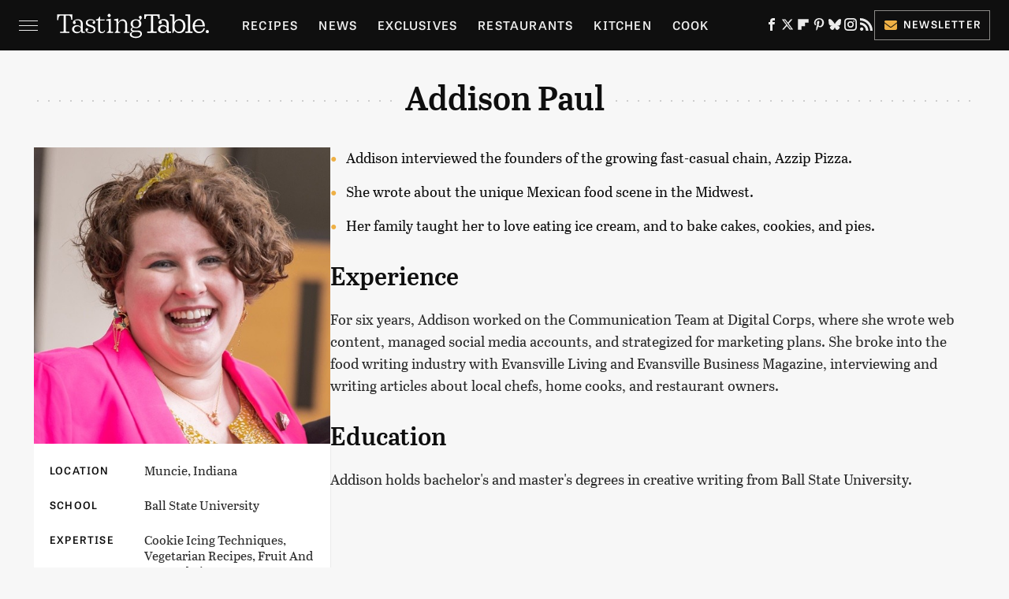

--- FILE ---
content_type: text/html; charset=UTF-8
request_url: https://www.tastingtable.com/author/addisonpaul/
body_size: 22082
content:
<!DOCTYPE html>
<html xmlns="http://www.w3.org/1999/xhtml" lang="en-US">
<head>
            
        <!-- START email detection/removal script -->
        <script>
            !function(){"use strict";function e(e){const t=e.match(/((?=([a-z0-9._!#$%+^&*()[\]<>-]+))@[a-z0-9._-]+\.[a-z0-9._-]+)/gi);return t?t[0]:""}function t(t){return e(a(t.toLowerCase()))}function a(e){return e.replace(/\s/g,"")}async function n(e){const t={sha256Hash:"",sha1Hash:""};if(!("msCrypto"in window)&&"https:"===location.protocol&&"crypto"in window&&"TextEncoder"in window){const a=(new TextEncoder).encode(e),[n,c]=await Promise.all([s("SHA-256",a),s("SHA-1",a)]);t.sha256Hash=n,t.sha1Hash=c}return t}async function s(e,t){const a=await crypto.subtle.digest(e,t);return Array.from(new Uint8Array(a)).map(e=>("00"+e.toString(16)).slice(-2)).join("")}function c(e){let t=!0;return Object.keys(e).forEach(a=>{0===e[a].length&&(t=!1)}),t}function i(e,t,a){e.splice(t,1);const n="?"+e.join("&")+a.hash;history.replaceState(null,"",n)}var o={checkEmail:e,validateEmail:t,trimInput:a,hashEmail:n,hasHashes:c,removeEmailAndReplaceHistory:i,detectEmails:async function(){const e=new URL(window.location.href),a=Array.from(e.searchParams.entries()).map(e=>`=`);let s,o;const r=["adt_eih","sh_kit"];if(a.forEach((e,t)=>{const a=decodeURIComponent(e),[n,c]=a.split("=");if("adt_ei"===n&&(s={value:c,index:t,emsrc:"url"}),r.includes(n)){o={value:c,index:t,emsrc:"sh_kit"===n?"urlhck":"urlh"}}}),s)t(s.value)&&n(s.value).then(e=>{if(c(e)){const t={value:e,created:Date.now()};localStorage.setItem("adt_ei",JSON.stringify(t)),localStorage.setItem("adt_emsrc",s.emsrc)}});else if(o){const e={value:{sha256Hash:o.value,sha1Hash:""},created:Date.now()};localStorage.setItem("adt_ei",JSON.stringify(e)),localStorage.setItem("adt_emsrc",o.emsrc)}s&&i(a,s.index,e),o&&i(a,o.index,e)},cb:"adthrive"};const{detectEmails:r,cb:l}=o;r()}();
        </script>
        <!-- END email detection/removal script -->
        <!-- AdThrive Head Tag Manual -->
        <script data-no-optimize="1" data-cfasync="false">
            (function(w, d) {
                w.adthrive = w.adthrive || {};
                w.adthrive.cmd = w.
                    adthrive.cmd || [];
                w.adthrive.plugin = 'adthrive-ads-manual';
                w.adthrive.host = 'ads.adthrive.com';var s = d.createElement('script');
                s.async = true;
                s.referrerpolicy='no-referrer-when-downgrade';
                s.src = 'https://' + w.adthrive.host + '/sites/67ab7195bbbd5e3bb2201b9d/ads.min.js?referrer=' + w.encodeURIComponent(w.location.href) + '&cb=' + (Math.floor(Math.random() * 100) + 1);
                var n = d.getElementsByTagName('script')[0];
                n.parentNode.insertBefore(s, n);
            })(window, document);
        </script>
        <!-- End of AdThrive Head Tag -->            <link rel="preload" href="/wp-content/themes/unified/css/author.tastingtable.min.css?design=3&v=1761058487" as="style">
<link class="preloadFont" rel="preload" href="https://www.tastingtable.com/font/abril-titling-semicondensed-semibold-webfont.woff2" as="font" crossorigin>
<link class="preloadFont" rel="preload" href="https://www.tastingtable.com/font/tablet-gothic-wide-regular.woff2" as="font" crossorigin>
<link class="preloadFont" rel="preload" href="https://www.tastingtable.com/font/tablet-gothic-wide-semibold-webfont.woff2" as="font" crossorigin>

        <link rel="stylesheet" type="text/css" href="/wp-content/themes/unified/css/author.tastingtable.min.css?design=3&v=1761058487" />
        <meta http-equiv="Content-Type" content="text/html; charset=utf8" />
        <meta name="viewport" content="width=device-width, initial-scale=1.0">
        <meta http-equiv="Content-Security-Policy" content="block-all-mixed-content" />
        <meta http-equiv="X-UA-Compatible" content="IE=10" />
        
        
        
        <title>Addison Paul - Tasting Table</title>
        <meta name='description' content="Breaking food industry news, cooking tips, recipes, reviews, rankings, and interviews - since 2008." />
        
        
                <meta property="og:site_name" content="Tasting Table" />
        <meta property="og:title" content="Addison Paul - Tasting Table">
        <meta property="og:image" content="https://www.tastingtable.com/img/tasting-table-meta-image-1280x720.png" />
        <meta property="og:description" content="Breaking food industry news, cooking tips, recipes, reviews, rankings, and interviews - since 2008.">
        <meta property="og:type" content="website">
        <meta property="og:url" content="https://www.tastingtable.com/author/addisonpaul/">
                <meta name="twitter:title" content="Addison Paul - Tasting Table">
        <meta name="twitter:description" content="Breaking food industry news, cooking tips, recipes, reviews, rankings, and interviews - since 2008.">
        <meta name="twitter:site" content="@tastingtable">
        <meta name="twitter:card" content="summary_large_image">
        <meta name="twitter:image" content="https://www.tastingtable.com/img/tasting-table-meta-image-1280x720.png">
        
        
        <link rel="shortcut icon" href="https://www.tastingtable.com/img/tasting-table-favicon-448x448.png">
        <link rel="icon" href="https://www.tastingtable.com/img/tasting-table-favicon-448x448.png">
        <link rel="canonical" href="https://www.tastingtable.com/author/addisonpaul/"/>
        <link rel="alternate" type="application/rss+xml" title="Food Facts - Tasting Table" href="https://www.tastingtable.com/category/food-facts/feed/" />

        
        <script type="application/ld+json">{"@context":"https:\/\/schema.org","@type":"Organization","address":{"@type":"PostalAddress","streetAddress":"11787 Lantern Road #201","addressLocality":"Fishers","addressRegion":"IN","postalCode":"46038","addressCountry":"US"},"contactPoint":{"@type":"ContactPoint","telephone":"(908) 514-8038","contactType":"customer support","email":"staff@tastingtable.com"},"publishingPrinciples":"https:\/\/www.tastingtable.com\/policies\/","@id":"https:\/\/www.tastingtable.com\/","name":"Tasting Table","url":"https:\/\/www.tastingtable.com\/","logo":{"@type":"ImageObject","url":"https:\/\/www.tastingtable.com\/img\/tasting-table-meta-image-1280x720.png","caption":"Tasting Table Logo"},"description":"Breaking food industry news, cooking tips, recipes, reviews, rankings, and interviews - since 2008.","sameAs":["https:\/\/www.facebook.com\/tastingtable","https:\/\/twitter.com\/tastingtable","https:\/\/flipboard.com\/@TastingTable","https:\/\/www.pinterest.com\/tastingtable","https:\/\/bsky.app\/profile\/tastingtable.bsky.social","https:\/\/www.instagram.com\/tastingtable","https:\/\/subscribe.tastingtable.com\/newsletter"]}</script>                </head>
<body>
<div id="wrapper">
    <div class="page-wrap">
        <header id="header" class="">
            <div class="nav-drop">
                <div class="jcf-scrollable">
                    <div class="aside-holder">
                                    <nav id="aside-nav">
                <div class="nav-top">
                    <div class="logo">
                        <a href="/" class="logo-holder">
                            <img src="https://www.tastingtable.com/img/Tasting-Table-Full-Logo-Light.svg" alt="Tasting Table" width="184" height="34">
                        </a>
                        <a href="#" class="nav-opener close"></a>
                    </div>
                </div>
                
                <ul class="main-nav"><li class="navlink navlink-recipes"><a href="/category/recipes/">Recipes</a><input type="checkbox" id="subnav-button-recipes"><label for="subnav-button-recipes"></label><ul class="main-nav"><li class="subnavlink navlink-meal-courses"><a href="/category/meal-courses/">Course</a></li><li class="subnavlink navlink-recipes-by-dish-type"><a href="/category/recipes-by-dish-type/">Dish Type</a></li><li class="subnavlink navlink-recipes-by-main-ingredient"><a href="/category/recipes-by-main-ingredient/">Main Ingredients</a></li><li class="subnavlink navlink-drink-recipes"><a href="/category/drink-recipes/">Drinks</a></li><li class="subnavlink navlink-baking"><a href="/category/baking/">Baking</a></li><li class="subnavlink navlink-dietary-considerations"><a href="/category/dietary-considerations/">Dietary Considerations</a></li><li class="subnavlink navlink-recipes-by-cooking-method"><a href="/category/recipes-by-cooking-method/">Preparation</a></li><li class="subnavlink navlink-cuisine"><a href="/category/cuisine/">Cuisine</a></li><li class="subnavlink navlink-copycat-recipes"><a href="/category/copycat-recipes/">Copycat Recipes</a></li><li class="subnavlink navlink-tiktok-and-trending-recipes"><a href="/category/tiktok-and-trending-recipes/">Tiktok & Trending Recipes</a></li><li class="subnavlink navlink-recipes-by-occasion"><a href="/category/recipes-by-occasion/">Occasions</a></li></ul></li><li class="navlink navlink-news"><a href="/category/news/">News</a></li><li class="navlink navlink-exclusives"><a href="/category/exclusives/">Exclusives</a><input type="checkbox" id="subnav-button-exclusives"><label for="subnav-button-exclusives"></label><ul class="main-nav"><li class="subnavlink navlink-interviews"><a href="/category/interviews/">Interviews</a></li><li class="subnavlink navlink-opinion"><a href="/category/opinion/">Opinion</a></li><li class="subnavlink navlink-reviews"><a href="/category/reviews/">Reviews</a></li></ul></li><li class="navlink navlink-restaurants"><a href="/category/restaurants/">Restaurants</a><input type="checkbox" id="subnav-button-restaurants"><label for="subnav-button-restaurants"></label><ul class="main-nav"><li class="subnavlink navlink-fast-food"><a href="/category/fast-food/">Fast Food</a></li><li class="subnavlink navlink-casual-dining"><a href="/category/casual-dining/">Casual Dining</a></li><li class="subnavlink navlink-pizzerias"><a href="/category/pizzerias/">Pizzerias</a></li><li class="subnavlink navlink-coffee-shops"><a href="/category/coffee-shops/">Coffee Shops</a></li><li class="subnavlink navlink-fine-dining"><a href="/category/fine-dining/">Fine Dining</a></li><li class="subnavlink navlink-bars"><a href="/category/bars/">Bars</a></li><li class="subnavlink navlink-city-guides"><a href="/category/city-guides/">City Guides</a></li></ul></li><li class="navlink navlink-kitchen"><a href="/category/kitchen/">Kitchen</a><input type="checkbox" id="subnav-button-kitchen"><label for="subnav-button-kitchen"></label><ul class="main-nav"><li class="subnavlink navlink-cleaning-tips"><a href="/category/cleaning-tips/">Cleaning Tips</a></li><li class="subnavlink navlink-design-and-decor"><a href="/category/design-and-decor/">Design & Decor</a></li></ul></li><li class="navlink navlink-cooking"><a href="/category/cooking/">Cook</a><input type="checkbox" id="subnav-button-cooking"><label for="subnav-button-cooking"></label><ul class="main-nav"><li class="subnavlink navlink-how-tos"><a href="/category/how-tos/">How Tos</a></li><li class="subnavlink navlink-food-facts"><a href="/category/food-facts/">Food Facts</a></li><li class="subnavlink navlink-kitchen-tools"><a href="/category/kitchen-tools/">Kitchen Tools</a></li><li class="subnavlink navlink-cookbooks"><a href="/category/cookbooks/">Cookbooks</a></li><li class="subnavlink navlink-storage-and-preservation-tips"><a href="/category/storage-and-preservation-tips/">Storage & Preservation Tips</a></li><li class="subnavlink navlink-grilling-and-smoking-tips"><a href="/category/grilling-and-smoking-tips/">Grilling & Smoking Tips</a></li><li class="subnavlink navlink-baking-tips"><a href="/category/baking-tips/">Baking Tips</a></li><li class="subnavlink navlink-cooking-tips"><a href="/category/cooking-tips/">Cooking Tips</a></li></ul></li><li class="navlink navlink-beverage-guides"><a href="/category/beverage-guides/">Drink</a><input type="checkbox" id="subnav-button-beverage-guides"><label for="subnav-button-beverage-guides"></label><ul class="main-nav"><li class="subnavlink navlink-mixology-and-techniques"><a href="/category/mixology-and-techniques/">Mixology & Techniques</a></li><li class="subnavlink navlink-beer-and-wine"><a href="/category/beer-and-wine/">Beer & Wine</a></li><li class="subnavlink navlink-cocktails-and-spirits"><a href="/category/cocktails-and-spirits/">Cocktails & Spirits</a></li><li class="subnavlink navlink-non-alcoholic"><a href="/category/non-alcoholic/">Non-Alcoholic</a></li><li class="subnavlink navlink-coffee-and-tea"><a href="/category/coffee-and-tea/">Coffee & Tea</a></li><li class="subnavlink navlink-smoothies-and-shakes"><a href="/category/smoothies-and-shakes/">Smoothies & Shakes</a></li></ul></li><li class="navlink navlink-features"><a href="/category/features/">Features</a></li><li class="navlink navlink-grocery"><a href="/category/grocery/">Grocery</a><input type="checkbox" id="subnav-button-grocery"><label for="subnav-button-grocery"></label><ul class="main-nav"><li class="subnavlink navlink-shopping-tips"><a href="/category/shopping-tips/">Shopping Tips</a></li><li class="subnavlink navlink-grocery-stores-chains"><a href="/category/grocery-stores-chains/">Stores & Chains</a></li></ul></li><li class="navlink navlink-food-culture"><a href="/category/food-culture/">Culture</a><input type="checkbox" id="subnav-button-food-culture"><label for="subnav-button-food-culture"></label><ul class="main-nav"><li class="subnavlink navlink-food-history"><a href="/category/food-history/">Food History</a></li><li class="subnavlink navlink-traditions"><a href="/category/traditions/">Traditions</a></li><li class="subnavlink navlink-world-cuisines"><a href="/category/world-cuisines/">World Cuisines</a></li><li class="subnavlink navlink-healthy-eating"><a href="/category/healthy-eating/">Healthy Eating</a></li></ul></li><li class="navlink navlink-entertain"><a href="/category/entertain/">Entertain</a></li><li class="navlink navlink-local-food-guides"><a href="/category/local-food-guides/">Local Food Guides</a><input type="checkbox" id="subnav-button-local-food-guides"><label for="subnav-button-local-food-guides"></label><ul class="main-nav"><li class="subnavlink navlink-boston-massachusetts"><a href="/category/boston-massachusetts/">Boston, Massachusetts</a></li><li class="subnavlink navlink-chicago-illinois"><a href="/category/chicago-illinois/">Chicago, Illinois</a></li><li class="subnavlink navlink-denver-colorado"><a href="/category/denver-colorado/">Denver, Colorado</a></li><li class="subnavlink navlink-las-vegas-nevada"><a href="/category/las-vegas-nevada/">Las Vegas, Nevada</a></li><li class="subnavlink navlink-seattle-washington"><a href="/category/seattle-washington/">Seattle, Washington</a></li><li class="subnavlink navlink-new-york-city-nyc"><a href="/category/new-york-city-nyc/">New York City, New York</a></li></ul></li><li class="navlink navlink-holidays"><a href="/category/holidays/">Holidays</a><input type="checkbox" id="subnav-button-holidays"><label for="subnav-button-holidays"></label><ul class="main-nav"><li class="subnavlink navlink-christmas"><a href="/category/christmas/">Christmas</a></li><li class="subnavlink navlink-new-years"><a href="/category/new-years/">New Years</a></li><li class="subnavlink navlink-easter"><a href="/category/easter/">Easter</a></li><li class="subnavlink navlink-passover"><a href="/category/passover/">Passover</a></li><li class="subnavlink navlink-thanksgiving"><a href="/category/thanksgiving/">Thanksgiving</a></li><li class="subnavlink navlink-halloween"><a href="/category/halloween/">Halloween</a></li><li class="subnavlink navlink-st-patricks-day"><a href="/category/st-patricks-day/">St. Patrick's Day</a></li><li class="subnavlink navlink-valentines-day"><a href="/category/valentines-day/">Valentine's Day</a></li><li class="subnavlink navlink-mothers-day"><a href="/category/mothers-day/">Mother's Day</a></li></ul></li><li class="navlink navlink-gardening"><a href="/category/gardening/">Gardening</a></li></ul>        <ul class="social-buttons">
            <li><a href="http://www.facebook.com/tastingtable" target="_blank" title="Facebook" aria-label="Facebook"><svg class="icon"><use xlink:href="#facebook"></use></svg></a></li><li><a href="https://twitter.com/tastingtable" target="_blank" title="Twitter" aria-label="Twitter"><svg class="icon"><use xlink:href="#twitter"></use></svg></a></li><li><a href="https://flipboard.com/@TastingTable" target="_blank" title="Flipboard" aria-label="Flipboard"><svg class="icon"><use xlink:href="#flipboard"></use></svg></a></li><li><a href="https://www.pinterest.com/tastingtable" target="_blank" title="Pinterest" aria-label="Pinterest"><svg class="icon"><use xlink:href="#pinterest"></use></svg></a></li><li><a href="https://bsky.app/profile/tastingtable.bsky.social" target="_blank" title="Bluesky" aria-label="Bluesky"><svg class="icon"><use xlink:href="#bluesky"></use></svg></a></li><li><a href="https://www.instagram.com/tastingtable" target="_blank" title="Instagram" aria-label="Instagram"><svg class="icon"><use xlink:href="#instagram"></use></svg></a></li><li><a href="/feed/" target="_blank" title="RSS" aria-label="RSS"><svg class="icon"><use xlink:href="#rss"></use></svg></a></li>
            
            <li class="menu-btn newsletter-btn"><a href="https://subscribe.tastingtable.com/newsletter?utm_source=tastingtable&utm_medium=side-nav" target="_blank" title="Newsletter" aria-label="Newsletter"><svg class="icon"><use xlink:href="#revue"></use></svg>Newsletter</a></li>
        </ul>            <ul class="info-links">
                <li class="info-link first-info-link"><a href="/about/">About</a></li>
                <li class="info-link"><a href="/policies/">Editorial Policies</a></li>
                
                <li class="info-link"><a href="/our-experts/">Our Experts</a></li>
                <li class="info-link"><a href="https://www.static.com/tastingtable-privacy-policy" target="_blank">Privacy Policy</a></a>
                <li class="info-link"><a href="https://www.static.com/terms" target="_blank">Terms of Use</a></li>
            </ul>
            </nav>                        <div class="nav-bottom">
                            <span class="copyright-info">&copy; 2026                                <a href="https://www.static.com/" target="_blank">Static Media</a>. All Rights Reserved
                            </span>
                        </div>
                    </div>
                </div>
            </div>
            <div id="bg"></div>
         
            <div id="header-container">
                <div id="hamburger-holder">
                    <div class="hamburger nav-opener"></div>
                </div>

                    <div id="logo" class="top-nav-standard">
        <a href="/"><img src="https://www.tastingtable.com/img/Tasting-Table-Full-Logo-Light.svg" alt="Tasting Table" width="184" height="34"></a>
    </div>
                <div id="logo-icon" class="top-nav-scrolled">
                    <a href="/" >
                        <img src="https://www.tastingtable.com/img/tastingtable-icon-white.svg" alt="Tasting Table" width="24" height="30">                    </a>
                </div>

                <div id="top-nav-title" class="top-nav-scrolled">Addison Paul</div>

                            <div id="top-nav" class="top-nav-standard">
                <nav id="top-nav-holder">
                    
                    <a href="/category/recipes/" class="navlink-recipes">Recipes</a>
<a href="/category/news/" class="navlink-news">News</a>
<a href="/category/exclusives/" class="navlink-exclusives">Exclusives</a>
<a href="/category/restaurants/" class="navlink-restaurants">Restaurants</a>
<a href="/category/kitchen/" class="navlink-kitchen">Kitchen</a>
<a href="/category/cooking/" class="navlink-cooking">Cook</a>
<a href="/category/beverage-guides/" class="navlink-beverage-guides">Drink</a>
<a href="/category/features/" class="navlink-features">Features</a>
<a href="/category/grocery/" class="navlink-grocery">Grocery</a>
<a href="/category/food-culture/" class="navlink-food-culture">Culture</a>
<a href="/category/entertain/" class="navlink-entertain">Entertain</a>
<a href="/category/local-food-guides/" class="navlink-local-food-guides">Local Food Guides</a>
<a href="/category/holidays/" class="navlink-holidays">Holidays</a>
<a href="/category/gardening/" class="navlink-gardening">Gardening</a>

                </nav>
            </div>                <svg width="0" height="0" class="hidden">
            <symbol version="1.1" xmlns="http://www.w3.org/2000/svg" viewBox="0 0 16 16" id="rss">
    <path d="M2.13 11.733c-1.175 0-2.13 0.958-2.13 2.126 0 1.174 0.955 2.122 2.13 2.122 1.179 0 2.133-0.948 2.133-2.122-0-1.168-0.954-2.126-2.133-2.126zM0.002 5.436v3.067c1.997 0 3.874 0.781 5.288 2.196 1.412 1.411 2.192 3.297 2.192 5.302h3.080c-0-5.825-4.739-10.564-10.56-10.564zM0.006 0v3.068c7.122 0 12.918 5.802 12.918 12.932h3.076c0-8.82-7.176-16-15.994-16z"></path>
</symbol>
        <symbol xmlns="http://www.w3.org/2000/svg" viewBox="0 0 512 512" id="twitter">
    <path d="M389.2 48h70.6L305.6 224.2 487 464H345L233.7 318.6 106.5 464H35.8L200.7 275.5 26.8 48H172.4L272.9 180.9 389.2 48zM364.4 421.8h39.1L151.1 88h-42L364.4 421.8z"></path>
</symbol>
        <symbol xmlns="http://www.w3.org/2000/svg" viewBox="0 0 32 32" id="facebook">
    <path d="M19 6h5V0h-5c-3.86 0-7 3.14-7 7v3H8v6h4v16h6V16h5l1-6h-6V7c0-.542.458-1 1-1z"></path>
</symbol>
        <symbol xmlns="http://www.w3.org/2000/svg" viewBox="0 0 14 14" id="flipboard">
    <path d="m 6.9999999,0.99982 5.9993001,0 0,1.99835 0,1.99357 -1.993367,0 -1.9980673,0 -0.014998,1.99357 -0.01,1.99835 -1.9980669,0.01 -1.9933674,0.0146 -0.014998,1.99835 -0.01,1.99357 -1.9834686,0 -1.9836686,0 0,-6.00006 0,-5.99994 5.9992001,0 z"></path>
</symbol>
        <symbol viewBox="0 0 24 24" xmlns="http://www.w3.org/2000/svg" id="instagram">
    <path d="M17.3183118,0.0772036939 C18.5358869,0.132773211 19.3775594,0.311686093 20.156489,0.614412318 C20.9357539,0.917263935 21.5259307,1.30117806 22.1124276,1.88767349 C22.6988355,2.47414659 23.0827129,3.06422396 23.3856819,3.84361655 C23.688357,4.62263666 23.8672302,5.46418415 23.9227984,6.68172489 C23.9916356,8.19170553 24,8.72394829 24,11.9999742 C24,15.2760524 23.9916355,15.808302 23.9227954,17.3182896 C23.8672306,18.5358038 23.6883589,19.3773584 23.3855877,20.1566258 C23.0826716,20.9358162 22.6987642,21.5259396 22.1124276,22.1122749 C21.5259871,22.6987804 20.9357958,23.0827198 20.1563742,23.3856323 C19.3772192,23.6883583 18.5357324,23.8672318 17.3183209,23.9227442 C15.8086874,23.9916325 15.2765626,24 12,24 C8.72343739,24 8.19131258,23.9916325 6.68172382,23.9227463 C5.46426077,23.8672314 4.62270711,23.6883498 3.84342369,23.3855738 C3.0641689,23.0827004 2.47399369,22.6987612 1.88762592,22.1123283 C1.30117312,21.525877 0.91721975,20.9357071 0.614318116,20.1563835 C0.311643016,19.3773633 0.132769821,18.5358159 0.0772038909,17.3183251 C0.0083529426,15.8092887 0,15.2774634 0,11.9999742 C0,8.7225328 0.00835296697,8.19071076 0.0772047368,6.68165632 C0.132769821,5.46418415 0.311643016,4.62263666 0.614362729,3.84350174 C0.91719061,3.06430165 1.30113536,2.4741608 1.88757245,1.88772514 C2.47399369,1.30123879 3.0641689,0.917299613 3.84345255,0.614414972 C4.62236201,0.311696581 5.46409415,0.132773979 6.68163888,0.0772035898 C8.19074867,0.00835221992 8.72252573,0 12,0 C15.2774788,0 15.8092594,0.00835235053 17.3183118,0.0772036939 Z M12,2.66666667 C8.75959504,2.66666667 8.26400713,2.67445049 6.80319929,2.74109814 C5.87614637,2.78341009 5.31952221,2.90172878 4.80947575,3.09995521 C4.37397765,3.26922052 4.09725505,3.44924273 3.77324172,3.77329203 C3.44916209,4.09737087 3.26913181,4.37408574 3.09996253,4.80937168 C2.90169965,5.31965737 2.78340891,5.87618164 2.74109927,6.80321713 C2.67445122,8.26397158 2.66666667,8.75960374 2.66666667,11.9999742 C2.66666667,15.2403924 2.67445121,15.7360281 2.74109842,17.1967643 C2.78340891,18.1238184 2.90169965,18.6803426 3.09990404,19.1904778 C3.26914133,19.6259017 3.44919889,19.9026659 3.77329519,20.2267614 C4.09725505,20.5507573 4.37397765,20.7307795 4.80932525,20.8999863 C5.31971515,21.0982887 5.87621193,21.2165784 6.80323907,21.2588497 C8.26460439,21.3255353 8.76051223,21.3333333 12,21.3333333 C15.2394878,21.3333333 15.7353956,21.3255353 17.1968056,21.2588476 C18.123775,21.216579 18.6802056,21.0982995 19.1905083,20.9000309 C19.6260288,20.7307713 19.9027426,20.5507596 20.2267583,20.226708 C20.5507492,19.9027179 20.7308046,19.6259456 20.9000375,19.1906283 C21.0983009,18.6803412 21.2165908,18.1238118 21.2588986,17.196779 C21.3255376,15.7350718 21.3333333,15.2390126 21.3333333,11.9999742 C21.3333333,8.76098665 21.3255376,8.26493375 21.2589016,6.80323567 C21.2165911,5.87618164 21.0983004,5.31965737 20.9001178,4.80957831 C20.7308131,4.37403932 20.550774,4.09729207 20.2267583,3.77324038 C19.9027658,3.44924868 19.6260264,3.26922777 19.1905015,3.09996643 C18.6803988,2.90171817 18.1238378,2.78341062 17.1967608,2.74109868 C15.7359966,2.67445057 15.2404012,2.66666667 12,2.66666667 Z M12,18.2222222 C8.56356156,18.2222222 5.77777778,15.4364384 5.77777778,12 C5.77777778,8.56356156 8.56356156,5.77777778 12,5.77777778 C15.4364384,5.77777778 18.2222222,8.56356156 18.2222222,12 C18.2222222,15.4364384 15.4364384,18.2222222 12,18.2222222 Z M12,15.5555556 C13.9636791,15.5555556 15.5555556,13.9636791 15.5555556,12 C15.5555556,10.0363209 13.9636791,8.44444444 12,8.44444444 C10.0363209,8.44444444 8.44444444,10.0363209 8.44444444,12 C8.44444444,13.9636791 10.0363209,15.5555556 12,15.5555556 Z M18.2222222,7.11111111 C17.4858426,7.11111111 16.8888889,6.51415744 16.8888889,5.77777778 C16.8888889,5.04139811 17.4858426,4.44444444 18.2222222,4.44444444 C18.9586019,4.44444444 19.5555556,5.04139811 19.5555556,5.77777778 C19.5555556,6.51415744 18.9586019,7.11111111 18.2222222,7.11111111 Z"/>
</symbol>
         <symbol xmlns="http://www.w3.org/2000/svg" viewBox="0 0 448 512" id="linkedin">
    <path d="M100.3 448H7.4V148.9h92.9zM53.8 108.1C24.1 108.1 0 83.5 0 53.8a53.8 53.8 0 0 1 107.6 0c0 29.7-24.1 54.3-53.8 54.3zM447.9 448h-92.7V302.4c0-34.7-.7-79.2-48.3-79.2-48.3 0-55.7 37.7-55.7 76.7V448h-92.8V148.9h89.1v40.8h1.3c12.4-23.5 42.7-48.3 87.9-48.3 94 0 111.3 61.9 111.3 142.3V448z"/>
</symbol>
        <symbol xmlns="http://www.w3.org/2000/svg" viewBox="0 0 240.1 113.49" id="muckrack">
    <path class="b" d="M223.2,73.59c11.2-7.6,16.8-20.3,16.9-33.3C240.1,20.39,226.8.09,199.4.09c-8.35-.1-18.27-.1-28.14-.07-9.86.02-19.66.07-27.76.07v113.4h29.6v-35h17l17.1,35h30.6l.8-5-18.7-33.4c2.5-.8,3.3-1.5,3.3-1.5ZM199,54.29h-25.8v-29.7h25.8c8.4,0,12.3,7.4,12.3,14.6s-4.1,15.1-12.3,15.1Z"/><polygon class="b" points="0 .14 10.9 .14 64.5 49.24 117.9 .14 129.3 .14 129.3 113.34 99.7 113.34 99.7 54.24 66.1 83.74 62.7 83.74 29.6 54.24 29.6 113.34 0 113.34 0 .14"/>
</symbol>
        <symbol xmlns="http://www.w3.org/2000/svg" viewBox="7 2 2 12" id="youtube">
    <path d="M15.841 4.8c0 0-0.156-1.103-0.637-1.587-0.609-0.637-1.291-0.641-1.603-0.678-2.237-0.163-5.597-0.163-5.597-0.163h-0.006c0 0-3.359 0-5.597 0.163-0.313 0.038-0.994 0.041-1.603 0.678-0.481 0.484-0.634 1.587-0.634 1.587s-0.159 1.294-0.159 2.591v1.213c0 1.294 0.159 2.591 0.159 2.591s0.156 1.103 0.634 1.588c0.609 0.637 1.409 0.616 1.766 0.684 1.281 0.122 5.441 0.159 5.441 0.159s3.363-0.006 5.6-0.166c0.313-0.037 0.994-0.041 1.603-0.678 0.481-0.484 0.637-1.588 0.637-1.588s0.159-1.294 0.159-2.591v-1.213c-0.003-1.294-0.162-2.591-0.162-2.591zM6.347 10.075v-4.497l4.322 2.256-4.322 2.241z"></path>
</symbol>
        <symbol xmlns="http://www.w3.org/2000/svg" viewBox="0 0 512 512" id="pinterest">
    <g>
    <path d="M220.646,338.475C207.223,408.825,190.842,476.269,142.3,511.5
            c-14.996-106.33,21.994-186.188,39.173-270.971c-29.293-49.292,3.518-148.498,65.285-124.059
            c76.001,30.066-65.809,183.279,29.38,202.417c99.405,19.974,139.989-172.476,78.359-235.054
            C265.434-6.539,95.253,81.775,116.175,211.161c5.09,31.626,37.765,41.22,13.062,84.884c-57.001-12.65-74.005-57.6-71.822-117.533
            c3.53-98.108,88.141-166.787,173.024-176.293c107.34-12.014,208.081,39.398,221.991,140.376
            c15.67,113.978-48.442,237.412-163.23,228.529C258.085,368.704,245.023,353.283,220.646,338.475z">
    </path>
    </g>
</symbol>
        <symbol xmlns="http://www.w3.org/2000/svg" viewBox="0 0 32 32" id="tiktok">
    <path d="M 22.472559,-3.8146973e-6 C 23.000559,4.5408962 25.535059,7.2481962 29.941559,7.5361962 v 5.1073998 c -2.5536,0.2496 -4.7905,-0.5856 -7.3922,-2.1601 v 9.5523 c 0,12.1348 -13.2292004,15.927 -18.5478004,7.2291 -3.4177,-5.597 -1.3248,-15.4181 9.6387004,-15.8117 v 5.3857 c -0.8352,0.1344 -1.728,0.3456 -2.5441,0.6241 -2.4384004,0.8256 -3.8209004,2.3712 -3.4369004,5.0977 0.7392,5.2226 10.3204004,6.7682 9.5235004,-3.4369 V 0.00959619 h 5.2898 z" />
</symbol>
        <symbol xmlns="http://www.w3.org/2000/svg" viewBox="0 0 32 32" id="twitch">
    <path d="M3 0l-3 5v23h8v4h4l4-4h5l9-9v-19h-27zM26 17l-5 5h-5l-4 4v-4h-6v-18h20v13z"></path><path d="M19 8h3v8h-3v-8z"></path><path d="M13 8h3v8h-3v-8z"></path>
</symbol>
        <symbol xmlns="http://www.w3.org/2000/svg" viewBox="0 0 512.016 512.016" id="snapchat" >
    <g>
        <g>
            <path d="M500.459,375.368c-64.521-10.633-93.918-75.887-97.058-83.294c-0.06-0.145-0.307-0.666-0.375-0.819
                c-3.234-6.571-4.036-11.904-2.347-15.838c3.388-8.013,17.741-12.553,26.931-15.462c2.586-0.836,5.009-1.604,6.938-2.372
                c18.586-7.339,27.913-16.717,27.716-27.895c-0.179-8.866-7.134-17.007-17.434-20.651c-3.55-1.485-7.774-2.295-11.887-2.295
                c-2.842,0-7.066,0.401-11.102,2.287c-7.868,3.678-14.865,5.658-20.156,5.888c-2.355-0.094-4.139-0.486-5.427-0.922
                c0.162-2.79,0.35-5.658,0.529-8.585l0.094-1.493c2.193-34.807,4.915-78.123-6.673-104.081
                c-34.27-76.834-106.999-82.807-128.478-82.807l-10.018,0.094c-21.436,0-94.029,5.965-128.265,82.756
                c-11.614,26.018-8.866,69.316-6.664,104.115c0.213,3.422,0.427,6.758,0.614,10.01c-1.468,0.503-3.584,0.947-6.46,0.947
                c-6.161,0-13.542-1.997-21.931-5.922c-12.126-5.683-34.295,1.911-37.291,17.647c-1.63,8.516,1.801,20.796,27.383,30.908
                c1.988,0.785,4.489,1.587,7.561,2.56c8.576,2.722,22.929,7.27,26.325,15.266c1.681,3.951,0.879,9.284-2.662,16.512
                c-1.263,2.944-31.65,72.124-98.765,83.174c-6.963,1.143-11.93,7.322-11.537,14.353c0.111,1.954,0.563,3.917,1.399,5.897
                c5.641,13.193,27.119,22.349,67.55,28.766c0.887,2.295,1.92,7.006,2.509,9.737c0.853,3.9,1.749,7.927,2.97,12.1
                c1.229,4.224,4.881,11.307,15.445,11.307c3.575,0,7.714-0.811,12.211-1.681c6.468-1.271,15.309-2.995,26.274-2.995
                c6.084,0,12.416,0.546,18.825,1.604c12.092,2.005,22.699,9.506,35.004,18.202c18.116,12.809,34.586,22.605,67.524,22.605
                c0.87,0,1.732-0.026,2.577-0.085c1.22,0.06,2.449,0.085,3.695,0.085c28.851,0,54.246-7.62,75.494-22.63
                c11.742-8.311,22.835-16.162,34.935-18.176c6.426-1.058,12.766-1.604,18.85-1.604c10.513,0,18.901,1.348,26.385,2.816
                c5.06,0.998,9.02,1.476,12.672,1.476c7.373,0,12.8-4.053,14.874-11.127c1.195-4.113,2.091-8.021,2.961-12.015
                c0.461-2.125,1.57-7.211,2.509-9.66c39.851-6.34,60.203-15.138,65.835-28.297c0.845-1.894,1.34-3.9,1.476-6.033
                C512.372,382.707,507.422,376.529,500.459,375.368z"/>
        </g>
    </g>
</symbol>
        <symbol xmlns="http://www.w3.org/2000/svg" viewBox="0 0 192 192" id="threads">
    <path d="M141.537 88.9883C140.71 88.5919 139.87 88.2104 139.019 87.8451C137.537 60.5382 122.616 44.905 97.5619 44.745C97.4484 44.7443 97.3355 44.7443 97.222 44.7443C82.2364 44.7443 69.7731 51.1409 62.102 62.7807L75.881 72.2328C81.6116 63.5383 90.6052 61.6848 97.2286 61.6848C97.3051 61.6848 97.3819 61.6848 97.4576 61.6855C105.707 61.7381 111.932 64.1366 115.961 68.814C118.893 72.2193 120.854 76.925 121.825 82.8638C114.511 81.6207 106.601 81.2385 98.145 81.7233C74.3247 83.0954 59.0111 96.9879 60.0396 116.292C60.5615 126.084 65.4397 134.508 73.775 140.011C80.8224 144.663 89.899 146.938 99.3323 146.423C111.79 145.74 121.563 140.987 128.381 132.296C133.559 125.696 136.834 117.143 138.28 106.366C144.217 109.949 148.617 114.664 151.047 120.332C155.179 129.967 155.42 145.8 142.501 158.708C131.182 170.016 117.576 174.908 97.0135 175.059C74.2042 174.89 56.9538 167.575 45.7381 153.317C35.2355 139.966 29.8077 120.682 29.6052 96C29.8077 71.3178 35.2355 52.0336 45.7381 38.6827C56.9538 24.4249 74.2039 17.11 97.0132 16.9405C119.988 17.1113 137.539 24.4614 149.184 38.788C154.894 45.8136 159.199 54.6488 162.037 64.9503L178.184 60.6422C174.744 47.9622 169.331 37.0357 161.965 27.974C147.036 9.60668 125.202 0.195148 97.0695 0H96.9569C68.8816 0.19447 47.2921 9.6418 32.7883 28.0793C19.8819 44.4864 13.2244 67.3157 13.0007 95.9325L13 96L13.0007 96.0675C13.2244 124.684 19.8819 147.514 32.7883 163.921C47.2921 182.358 68.8816 191.806 96.9569 192H97.0695C122.03 191.827 139.624 185.292 154.118 170.811C173.081 151.866 172.51 128.119 166.26 113.541C161.776 103.087 153.227 94.5962 141.537 88.9883ZM98.4405 129.507C88.0005 130.095 77.1544 125.409 76.6196 115.372C76.2232 107.93 81.9158 99.626 99.0812 98.6368C101.047 98.5234 102.976 98.468 104.871 98.468C111.106 98.468 116.939 99.0737 122.242 100.233C120.264 124.935 108.662 128.946 98.4405 129.507Z" />
</symbol>
        <symbol xmlns="http://www.w3.org/2000/svg" viewBox="0 0 512 512" id="bluesky">
    <path d="M111.8 62.2C170.2 105.9 233 194.7 256 242.4c23-47.6 85.8-136.4 144.2-180.2c42.1-31.6 110.3-56 110.3 21.8c0 15.5-8.9 130.5-14.1 149.2C478.2 298 412 314.6 353.1 304.5c102.9 17.5 129.1 75.5 72.5 133.5c-107.4 110.2-154.3-27.6-166.3-62.9l0 0c-1.7-4.9-2.6-7.8-3.3-7.8s-1.6 3-3.3 7.8l0 0c-12 35.3-59 173.1-166.3 62.9c-56.5-58-30.4-116 72.5-133.5C100 314.6 33.8 298 15.7 233.1C10.4 214.4 1.5 99.4 1.5 83.9c0-77.8 68.2-53.4 110.3-21.8z"/>
</symbol>
        <symbol xmlns="http://www.w3.org/2000/svg" viewBox="0 0 618 478" id="google">
    <path d="M617.84 456.59C617.82 467.86 608.68 477 597.41 477.02H20.43C9.16 477 0.02 467.86 0 456.59V20.43C0.02 9.16 9.16 0.02 20.43 0H597.41C608.68 0.02 617.82 9.16 617.84 20.43V456.59ZM516.79 342.6V302.74C516.79 301.26 515.59 300.06 514.11 300.06H335.02V345.46H514.11C515.61 345.44 516.82 344.2 516.79 342.7C516.79 342.67 516.79 342.64 516.79 342.6ZM544.02 256.35V216.31C544.04 214.83 542.86 213.61 541.38 213.59C541.37 213.59 541.35 213.59 541.34 213.59H335.02V258.99H541.34C542.79 259.02 543.99 257.86 544.02 256.41C544.02 256.36 544.02 256.32 544.02 256.27V256.36V256.35ZM516.79 170.1V129.88C516.79 128.4 515.59 127.2 514.11 127.2H335.02V172.6H514.11C515.56 172.58 516.74 171.42 516.79 169.97V170.11V170.1ZM180.59 218.08V258.93H239.6C234.74 283.9 212.77 302.01 180.59 302.01C144.24 300.72 115.81 270.2 117.11 233.84C118.34 199.3 146.05 171.59 180.59 170.36C196.12 170.1 211.13 175.97 222.35 186.7L253.49 155.6C233.78 137.06 207.65 126.88 180.59 127.18C120.42 127.18 71.64 175.96 71.64 236.13C71.64 296.3 120.42 345.08 180.59 345.08C240.76 345.08 285 300.82 285 238.49C284.96 231.59 284.39 224.69 283.27 217.88L180.59 218.06V218.08Z"/>
</symbol>
        <symbol id="website" viewBox="0 0 17 17" xmlns="http://www.w3.org/2000/svg">
    <path fill-rule="evenodd" clip-rule="evenodd" d="M1.91041 1.47245C3.56879 -0.185927 6.25755 -0.185927 7.91592 1.47245L10.9186 4.47521C12.577 6.13361 12.577 8.82231 10.9186 10.4807C10.5041 10.8954 9.83185 10.8954 9.41728 10.4807C9.00271 10.0661 9.00271 9.39389 9.41728 8.97932C10.2465 8.15019 10.2465 6.80573 9.41728 5.97659L6.41454 2.97383C5.58535 2.14465 4.24097 2.14465 3.41178 2.97383C2.58261 3.80302 2.58261 5.1474 3.41178 5.97659L4.16248 6.72728C4.57708 7.14185 4.57707 7.81407 4.16248 8.22864C3.74789 8.64321 3.07569 8.64321 2.6611 8.22864L1.91041 7.47796C0.252031 5.81959 0.252031 3.13083 1.91041 1.47245ZM7.91592 5.9766C8.33049 6.39116 8.33049 7.06339 7.91592 7.47796C7.08678 8.3072 7.08678 9.65155 7.91592 10.4807L10.9186 13.4835C11.7479 14.3127 13.0922 14.3127 13.9215 13.4835C14.7506 12.6543 14.7506 11.3099 13.9215 10.4807L13.1708 9.73C12.7561 9.31544 12.7561 8.64321 13.1708 8.22864C13.5854 7.81407 14.2575 7.81407 14.6722 8.22864L15.4228 8.97932C17.0812 10.6377 17.0812 13.3265 15.4228 14.9849C13.7645 16.6433 11.0757 16.6433 9.41728 14.9849L6.41455 11.9822C4.75618 10.3238 4.75618 7.63498 6.41455 5.9766C6.82912 5.562 7.50135 5.562 7.91592 5.9766Z"/>
</symbol>
            <symbol xmlns="http://www.w3.org/2000/svg" viewBox="0 0 512 512" id="revue">
        <path d="M48 64C21.5 64 0 85.5 0 112c0 15.1 7.1 29.3 19.2 38.4L236.8 313.6c11.4 8.5 27 8.5 38.4 0L492.8 150.4c12.1-9.1 19.2-23.3 19.2-38.4c0-26.5-21.5-48-48-48H48zM0 176V384c0 35.3 28.7 64 64 64H448c35.3 0 64-28.7 64-64V176L294.4 339.2c-22.8 17.1-54 17.1-76.8 0L0 176z"/>
    </symbol>
        
        
        
        <symbol xmlns="http://www.w3.org/2000/svg" viewBox="0 0 16 16" id="advertise">
            <g clip-path="url(#clip0_1911_5435)">
            <path fill-rule="evenodd" clip-rule="evenodd" d="M12 1.40497L2.26973 4.27073L0 2.34144V12.6558L2.26967 10.7271L3.84476 11.191V14.1933C3.84529 15.229 4.55813 16.067 5.43904 16.0676H9.23405C9.67247 16.0682 10.0745 15.8571 10.3609 15.5183C10.6488 15.1814 10.8284 14.709 10.8278 14.1932V13.2478L12 13.593V1.40497ZM5.09306 14.5997C5.00434 14.4935 4.95039 14.3537 4.94986 14.1932V11.5168L9.72281 12.9219V14.1932C9.72227 14.3537 9.66885 14.4935 9.5796 14.5997C9.48985 14.7047 9.37052 14.7676 9.23409 14.7676H5.4391C5.30214 14.7676 5.18281 14.7047 5.09306 14.5997Z" />
            <path d="M13 1.11045L17 -0.067627V15.0654L13 13.8875V1.11045Z" />
            </g>
            <defs>
            <clipPath id="clip0_1911_5435">
            <rect width="16" height="16" fill="white"/>
            </clipPath>
            </defs>
        </symbol>
    
</svg>                    <nav id="social-nav-holder" class="top-nav-standard">
        <ul class="social-buttons">
            <li><a href="http://www.facebook.com/tastingtable" target="_blank" title="Facebook" aria-label="Facebook"><svg class="icon"><use xlink:href="#facebook"></use></svg></a></li><li><a href="https://twitter.com/tastingtable" target="_blank" title="Twitter" aria-label="Twitter"><svg class="icon"><use xlink:href="#twitter"></use></svg></a></li><li><a href="https://flipboard.com/@TastingTable" target="_blank" title="Flipboard" aria-label="Flipboard"><svg class="icon"><use xlink:href="#flipboard"></use></svg></a></li><li><a href="https://www.pinterest.com/tastingtable" target="_blank" title="Pinterest" aria-label="Pinterest"><svg class="icon"><use xlink:href="#pinterest"></use></svg></a></li><li><a href="https://bsky.app/profile/tastingtable.bsky.social" target="_blank" title="Bluesky" aria-label="Bluesky"><svg class="icon"><use xlink:href="#bluesky"></use></svg></a></li><li><a href="https://www.instagram.com/tastingtable" target="_blank" title="Instagram" aria-label="Instagram"><svg class="icon"><use xlink:href="#instagram"></use></svg></a></li><li><a href="/feed/" target="_blank" title="RSS" aria-label="RSS"><svg class="icon"><use xlink:href="#rss"></use></svg></a></li>
            
            <li class="menu-btn newsletter-btn"><a href="https://subscribe.tastingtable.com/newsletter?utm_source=tastingtable&utm_medium=top-nav" target="_blank" title="Newsletter" aria-label="Newsletter"><svg class="icon"><use xlink:href="#revue"></use></svg>Newsletter</a></li>
        </ul>
    </nav>
                            </div>
            <div id="is-tablet"></div>
            <div id="is-mobile"></div>
        </header>

<svg width="0" height="0" class="hidden">
    <symbol xmlns="http://www.w3.org/2000/svg" viewBox="0 0 32 32" id="link">
        <path d="M13.757 19.868c-0.416 0-0.832-0.159-1.149-0.476-2.973-2.973-2.973-7.81 0-10.783l6-6c1.44-1.44 3.355-2.233 5.392-2.233s3.951 0.793 5.392 2.233c2.973 2.973 2.973 7.81 0 10.783l-2.743 2.743c-0.635 0.635-1.663 0.635-2.298 0s-0.635-1.663 0-2.298l2.743-2.743c1.706-1.706 1.706-4.481 0-6.187-0.826-0.826-1.925-1.281-3.094-1.281s-2.267 0.455-3.094 1.281l-6 6c-1.706 1.706-1.706 4.481 0 6.187 0.635 0.635 0.635 1.663 0 2.298-0.317 0.317-0.733 0.476-1.149 0.476z"></path>
        <path d="M8 31.625c-2.037 0-3.952-0.793-5.392-2.233-2.973-2.973-2.973-7.81 0-10.783l2.743-2.743c0.635-0.635 1.664-0.635 2.298 0s0.635 1.663 0 2.298l-2.743 2.743c-1.706 1.706-1.706 4.481 0 6.187 0.826 0.826 1.925 1.281 3.094 1.281s2.267-0.455 3.094-1.281l6-6c1.706-1.706 1.706-4.481 0-6.187-0.635-0.635-0.635-1.663 0-2.298s1.663-0.635 2.298 0c2.973 2.973 2.973 7.81 0 10.783l-6 6c-1.44 1.44-3.355 2.233-5.392 2.233z"></path>
    </symbol>
</svg>

<main id="main" role="main" class="author">
	<div id="category-content" class="author-section">
	            <h1 class="page-header">Addison Paul</h1>
        <div class="author-grid-container">
                <div class="author-bio-container">
            
        <div class="author-bio-container-border">
            <img class="author-image" src="https://www.looper.com/img/uploads/embed/it-hokYbR-1683655980.jpg" width="500" height="500" alt="Photo of Addison Paul">
            
            <div class="author-stats-container"><div class="author-stats-line">
    <div class="author-stats-label">Location</div>
    <div class="author-stats-detail">Muncie, Indiana</div>
</div><div class="author-stats-line">
    <div class="author-stats-label">School</div>
    <div class="author-stats-detail">Ball State University</div>
</div><div class="author-stats-line">
    <div class="author-stats-label">Expertise</div>
    <div class="author-stats-detail">Cookie Icing Techniques, Vegetarian Recipes, Fruit And Custard Pies</div>
</div></div>
        </div>
    </div>
            <div class="author-detail-container">
                <ul class="author-highlights"><li><span>Addison interviewed the founders of the growing fast-casual chain, Azzip Pizza.</span></li><li><span>She wrote about the unique Mexican food scene in the Midwest.</span></li><li><span>Her family taught her to love eating ice cream, and to bake cakes, cookies, and pies.</span></li></ul><h2>Experience</h2><p class="author-detail-item">For six years, Addison worked on the Communication Team at Digital Corps, where she wrote web content, managed social media accounts, and strategized for marketing plans. She broke into the food writing industry with Evansville Living and Evansville Business Magazine, interviewing and writing articles about local chefs, home cooks, and restaurant owners.</p><h2>Education</h2><p class="author-detail-item">Addison holds bachelor's and master's degrees in creative writing from Ball State University.</p>
            </div>
        </div>	    <div class="special-container"><h2 class="special-container-header section-header">
    Tasting Table Editorial Policies
</h2><p>Tasting Table’s editorial coverage hails from a veteran group of writers and editors with expertise in their respective fields in the food and drink, hospitality, and agriculture industries. Outside experts are also consulted to help deliver factual, up-to-date information and original recipes. </p> <p>We strive to publish knowledgeable, engaging articles to give readers the information they're looking for, whether that is the news of the day; cooking tips, tricks, and trends; or reviews and recommendations. In an effort to provide the most comprehensive, current, and accurate content, our team is constantly reviewing and updating articles as necessary. <a href="/policies">Click here</a> for more information on our editorial process.</p></div>
                                    <h2 class="section-header">
                            Stories By Addison Paul                            </h2>
            
                            <ul id="article-container" class="article-index article-holder">
            
                <li class="article-item">
    <article class="article-block">
        <div class="image-holder">
                        <a href="/1469482/difference-between-patisserie-boulangerie/">
                <picture>
                    <source srcset="https://www.tastingtable.com/img/gallery/the-important-difference-between-patisserie-and-boulangerie/intro-1702547253.sm.webp" type="image/webp"><img src="https://www.tastingtable.com/img/gallery/the-important-difference-between-patisserie-and-boulangerie/intro-1702547253.jpg" width="426" height="240" alt="patisserie treats and loaves of bread">
                </picture>
            </a>
                        <div class="category-label label-food-facts parent-cooking"><a href="/category/food-facts/">Food Facts</a></div>
        </div>
        <div class="article-description">
            <div class="more-article-info">
                            <span class="category label-food-facts parent-cooking"><a href="/category/food-facts/">Food Facts</a></span>
                <span class="author"><span class="by">By&nbsp;</span>Addison Paul</span> 
            </div>
            <h3><a href="/1469482/difference-between-patisserie-boulangerie/">The Important Difference Between Patisserie And Boulangerie</a></h3>
            <p class="article-excerpt">French patisseries are regarded as the finest sweet treats, but what does a patisserie shop sell, and is it different from what you might find in a boulangerie?</p>
            <span class="author"><span class="by">By&nbsp;</span>Addison Paul</span> 
            <span class="read-more"><a href="/1469482/difference-between-patisserie-boulangerie/">Read More</a></span>
        </div>
    </article>
</li><li class="article-item">
    <article class="article-block">
        <div class="image-holder">
                        <a href="/1468410/canned-cinnamon-rolls-best-pie-crust/">
                <picture>
                    <source srcset="https://www.tastingtable.com/img/gallery/use-canned-cinnamon-rolls-for-the-absolute-best-crust-on-pies/intro-1702382876.sm.webp" type="image/webp"><img src="https://www.tastingtable.com/img/gallery/use-canned-cinnamon-rolls-for-the-absolute-best-crust-on-pies/intro-1702382876.jpg" width="426" height="240" alt="pie crust and canned cinnamon rolls">
                </picture>
            </a>
                        <div class="category-label label-baking-tips parent-cooking"><a href="/category/baking-tips/">Baking Tips</a></div>
        </div>
        <div class="article-description">
            <div class="more-article-info">
                            <span class="category label-baking-tips parent-cooking"><a href="/category/baking-tips/">Baking Tips</a></span>
                <span class="author"><span class="by">By&nbsp;</span>Addison Paul</span> 
            </div>
            <h3><a href="/1468410/canned-cinnamon-rolls-best-pie-crust/">Use Canned Cinnamon Rolls For The Absolute Best Crust On Pies</a></h3>
            <p class="article-excerpt">Switch up your winter baking by using canned cinnamon rolls, sliced up and rolled out into a delicious pie crust. It&#39;s so good you may never return to pastry.</p>
            <span class="author"><span class="by">By&nbsp;</span>Addison Paul</span> 
            <span class="read-more"><a href="/1468410/canned-cinnamon-rolls-best-pie-crust/">Read More</a></span>
        </div>
    </article>
</li><li class="article-item">
    <article class="article-block">
        <div class="image-holder">
                        <a href="/1468097/add-color-fried-eggs-beet-brine/">
                <picture>
                    <source srcset="https://www.tastingtable.com/img/gallery/add-a-pink-flair-to-your-fried-eggs-with-beet-brine/intro-1702333471.sm.webp" type="image/webp"><img src="https://www.tastingtable.com/img/gallery/add-a-pink-flair-to-your-fried-eggs-with-beet-brine/intro-1702333471.jpg" width="426" height="240" alt="Pink fried egg beside a chopped beet">
                </picture>
            </a>
                        <div class="category-label label-cooking-tips parent-cooking"><a href="/category/cooking-tips/">Cooking Tips</a></div>
        </div>
        <div class="article-description">
            <div class="more-article-info">
                            <span class="category label-cooking-tips parent-cooking"><a href="/category/cooking-tips/">Cooking Tips</a></span>
                <span class="author"><span class="by">By&nbsp;</span>Addison Paul</span> 
            </div>
            <h3><a href="/1468097/add-color-fried-eggs-beet-brine/">Add A Pink Flair To Your Fried Eggs With Beet Brine</a></h3>
            <p class="article-excerpt">If you&#39;re looking to add a little colorful magic to your next brunch party or delight kids and pink-loving adults alike, beet brine fried eggs are a fun treat.</p>
            <span class="author"><span class="by">By&nbsp;</span>Addison Paul</span> 
            <span class="read-more"><a href="/1468097/add-color-fried-eggs-beet-brine/">Read More</a></span>
        </div>
    </article>
</li><li class="article-item">
    <article class="article-block">
        <div class="image-holder">
                        <a href="/1465905/cream-cheese-simple-way-thicken-refried-beans/">
                <picture>
                    <source srcset="https://www.tastingtable.com/img/gallery/cream-cheese-is-the-simple-addition-for-thicker-refried-beans/intro-1702020237.sm.webp" type="image/webp"><img src="https://www.tastingtable.com/img/gallery/cream-cheese-is-the-simple-addition-for-thicker-refried-beans/intro-1702020237.jpg" width="426" height="240" alt="Bowl of creamy refried beans with tomato and lime">
                </picture>
            </a>
                        <div class="category-label label-cooking-tips parent-cooking"><a href="/category/cooking-tips/">Cooking Tips</a></div>
        </div>
        <div class="article-description">
            <div class="more-article-info">
                            <span class="category label-cooking-tips parent-cooking"><a href="/category/cooking-tips/">Cooking Tips</a></span>
                <span class="author"><span class="by">By&nbsp;</span>Addison Paul</span> 
            </div>
            <h3><a href="/1465905/cream-cheese-simple-way-thicken-refried-beans/">Cream Cheese Is The Simple Addition For Thicker Refried Beans</a></h3>
            <p class="article-excerpt">For restaurant-style, creamy refried beans, add this unassuming ingredient. Cream cheese will thicken your beans, boost flavor, and is vegetarian.</p>
            <span class="author"><span class="by">By&nbsp;</span>Addison Paul</span> 
            <span class="read-more"><a href="/1465905/cream-cheese-simple-way-thicken-refried-beans/">Read More</a></span>
        </div>
    </article>
</li><li class="article-item">
    <article class="article-block">
        <div class="image-holder">
                        <a href="/1463019/edam-gouda-cheese-difference/">
                <picture>
                    <source srcset="https://www.tastingtable.com/img/gallery/whats-the-difference-between-edam-and-gouda-cheese/intro-1701792438.sm.webp" type="image/webp"><img src="https://www.tastingtable.com/img/gallery/whats-the-difference-between-edam-and-gouda-cheese/intro-1701792438.jpg" width="426" height="240" alt="Split image of slice of Edam and slice of Gouda">
                </picture>
            </a>
                        <div class="category-label label-food-facts parent-cooking"><a href="/category/food-facts/">Food Facts</a></div>
        </div>
        <div class="article-description">
            <div class="more-article-info">
                            <span class="category label-food-facts parent-cooking"><a href="/category/food-facts/">Food Facts</a></span>
                <span class="author"><span class="by">By&nbsp;</span>Addison Paul</span> 
            </div>
            <h3><a href="/1463019/edam-gouda-cheese-difference/">What's The Difference Between Edam And Gouda Cheese?</a></h3>
            <p class="article-excerpt">While Gouda and Edam are both pale yellow, sweet, and Dutch, there are quite a few key differences between these two delicious &#34;washed curd&#34; cheeses.</p>
            <span class="author"><span class="by">By&nbsp;</span>Addison Paul</span> 
            <span class="read-more"><a href="/1463019/edam-gouda-cheese-difference/">Read More</a></span>
        </div>
    </article>
</li><li class="article-item">
    <article class="article-block">
        <div class="image-holder">
                        <a href="/1460253/everything-bagel-seasoned-deviled-egg/">
                <picture>
                    <source srcset="https://www.tastingtable.com/img/gallery/everything-bagel-seasoning-takes-your-deviled-eggs-to-a-new-level-of-tasty/intro-1701445836.sm.webp" type="image/webp"><img src="https://www.tastingtable.com/img/gallery/everything-bagel-seasoning-takes-your-deviled-eggs-to-a-new-level-of-tasty/intro-1701445836.jpg" width="426" height="240" alt="Deviled eggs covered in everything bagel seasoning">
                </picture>
            </a>
                        <div class="category-label label-cooking-tips parent-cooking"><a href="/category/cooking-tips/">Cooking Tips</a></div>
        </div>
        <div class="article-description">
            <div class="more-article-info">
                            <span class="category label-cooking-tips parent-cooking"><a href="/category/cooking-tips/">Cooking Tips</a></span>
                <span class="author"><span class="by">By&nbsp;</span>Addison Paul</span> 
            </div>
            <h3><a href="/1460253/everything-bagel-seasoned-deviled-egg/">Everything Bagel Seasoning Takes Your Deviled Eggs To A New Level Of Tasty</a></h3>
            <p class="article-excerpt">Liberally topping your next batch of deviled eggs with everything bagel seasoning will take an old favorite to new and delicious flavor levels.</p>
            <span class="author"><span class="by">By&nbsp;</span>Addison Paul</span> 
            <span class="read-more"><a href="/1460253/everything-bagel-seasoned-deviled-egg/">Read More</a></span>
        </div>
    </article>
</li><li class="article-item">
    <article class="article-block">
        <div class="image-holder">
                        <a href="/1459348/gruyere-creamiest-quiche-texture/">
                <picture>
                    <source srcset="https://www.tastingtable.com/img/gallery/use-gruyre-cheese-for-the-creamiest-quiche/intro-1701476931.sm.webp" type="image/webp"><img src="https://www.tastingtable.com/img/gallery/use-gruyre-cheese-for-the-creamiest-quiche/intro-1701476931.jpg" width="426" height="240" alt="cheesy baked quiche">
                </picture>
            </a>
                        <div class="category-label label-cooking-tips parent-cooking"><a href="/category/cooking-tips/">Cooking Tips</a></div>
        </div>
        <div class="article-description">
            <div class="more-article-info">
                            <span class="category label-cooking-tips parent-cooking"><a href="/category/cooking-tips/">Cooking Tips</a></span>
                <span class="author"><span class="by">By&nbsp;</span>Addison Paul</span> 
            </div>
            <h3><a href="/1459348/gruyere-creamiest-quiche-texture/">Use Gruyère Cheese For The Creamiest Quiche</a></h3>
            <p class="article-excerpt">Texture is a key element that can make or break your quiche, so for a perfectly creamy result, use Gruyère cheese rather than reaching for another variety.</p>
            <span class="author"><span class="by">By&nbsp;</span>Addison Paul</span> 
            <span class="read-more"><a href="/1459348/gruyere-creamiest-quiche-texture/">Read More</a></span>
        </div>
    </article>
</li><li class="article-item">
    <article class="article-block">
        <div class="image-holder">
                        <a href="/1459218/elevate-homemade-pie-crust-sunflower-crimp/">
                <picture>
                    <source srcset="https://www.tastingtable.com/img/gallery/elevate-homemade-pie-crust-with-a-2-step-sunflower-crimp/intro-1701362667.sm.webp" type="image/webp"><img src="https://www.tastingtable.com/img/gallery/elevate-homemade-pie-crust-with-a-2-step-sunflower-crimp/intro-1701362667.jpg" width="426" height="240" alt="Sunflower pie crust crimp technique">
                </picture>
            </a>
                        <div class="category-label label-baking-tips parent-cooking"><a href="/category/baking-tips/">Baking Tips</a></div>
        </div>
        <div class="article-description">
            <div class="more-article-info">
                            <span class="category label-baking-tips parent-cooking"><a href="/category/baking-tips/">Baking Tips</a></span>
                <span class="author"><span class="by">By&nbsp;</span>Addison Paul</span> 
            </div>
            <h3><a href="/1459218/elevate-homemade-pie-crust-sunflower-crimp/">Elevate Homemade Pie Crust With A 2-Step Sunflower Crimp</a></h3>
            <p class="article-excerpt">Take your homemade pie up a notch with this adorable and quick crust-crimping technique. With only two steps, this will make your pies professional in no time.</p>
            <span class="author"><span class="by">By&nbsp;</span>Addison Paul</span> 
            <span class="read-more"><a href="/1459218/elevate-homemade-pie-crust-sunflower-crimp/">Read More</a></span>
        </div>
    </article>
</li><li class="article-item">
    <article class="article-block">
        <div class="image-holder">
                        <a href="/1421944/key-role-pasta-first-television-april-fools-hoax/">
                <picture>
                    <source srcset="https://www.tastingtable.com/img/gallery/pasta-played-a-key-role-in-the-first-ever-tv-april-fools-hoax/intro-1697485362.sm.webp" type="image/webp"><img src="https://www.tastingtable.com/img/gallery/pasta-played-a-key-role-in-the-first-ever-tv-april-fools-hoax/intro-1697485362.jpg" width="426" height="240" alt="types of pasta">
                </picture>
            </a>
                        <div class="category-label label-food-facts parent-cooking"><a href="/category/food-facts/">Food Facts</a></div>
        </div>
        <div class="article-description">
            <div class="more-article-info">
                            <span class="category label-food-facts parent-cooking"><a href="/category/food-facts/">Food Facts</a></span>
                <span class="author"><span class="by">By&nbsp;</span>Addison Paul</span> 
            </div>
            <h3><a href="/1421944/key-role-pasta-first-television-april-fools-hoax/">Pasta Played A Key Role In The First-Ever TV April Fool's Hoax</a></h3>
            <p class="article-excerpt">From farfalle versus fusilli to spaghetti and meatballs, pasta is a darling of the culinary world, but it&#39;s also instrumental to one of the greatest pranks.</p>
            <span class="author"><span class="by">By&nbsp;</span>Addison Paul</span> 
            <span class="read-more"><a href="/1421944/key-role-pasta-first-television-april-fools-hoax/">Read More</a></span>
        </div>
    </article>
</li><li class="article-item">
    <article class="article-block">
        <div class="image-holder">
                        <a href="/1413694/frozen-butter-key-flaky-biscuits/">
                <picture>
                    <source srcset="https://www.tastingtable.com/img/gallery/frozen-butter-is-the-key-to-golden-flaky-biscuits/intro-1697046242.sm.webp" type="image/webp"><img src="https://www.tastingtable.com/img/gallery/frozen-butter-is-the-key-to-golden-flaky-biscuits/intro-1697046242.jpg" width="426" height="240" alt="butter on a halved biscuit">
                </picture>
            </a>
                        <div class="category-label label-baking-tips parent-cooking"><a href="/category/baking-tips/">Baking Tips</a></div>
        </div>
        <div class="article-description">
            <div class="more-article-info">
                            <span class="category label-baking-tips parent-cooking"><a href="/category/baking-tips/">Baking Tips</a></span>
                <span class="author"><span class="by">By&nbsp;</span>Addison Paul</span> 
            </div>
            <h3><a href="/1413694/frozen-butter-key-flaky-biscuits/">Frozen Butter Is The Key To Golden, Flaky Biscuits</a></h3>
            <p class="article-excerpt">Butter is the most important element in achieving great taste and texture for your biscuits. Here&#39;s a special trick to make this ingredient even more effective.</p>
            <span class="author"><span class="by">By&nbsp;</span>Addison Paul</span> 
            <span class="read-more"><a href="/1413694/frozen-butter-key-flaky-biscuits/">Read More</a></span>
        </div>
    </article>
</li><li class="article-item">
    <article class="article-block">
        <div class="image-holder">
                        <a href="/1407900/add-cornstarch-prevent-soggy-fried-pickles/">
                <picture>
                    <source srcset="https://www.tastingtable.com/img/gallery/adding-cornstarch-will-prevent-soggy-fried-pickles/intro-1696001784.sm.webp" type="image/webp"><img src="https://www.tastingtable.com/img/gallery/adding-cornstarch-will-prevent-soggy-fried-pickles/intro-1696001784.jpg" width="426" height="240" alt="Plate of breaded fried pickles">
                </picture>
            </a>
                        <div class="category-label label-cooking-tips parent-cooking"><a href="/category/cooking-tips/">Cooking Tips</a></div>
        </div>
        <div class="article-description">
            <div class="more-article-info">
                            <span class="category label-cooking-tips parent-cooking"><a href="/category/cooking-tips/">Cooking Tips</a></span>
                <span class="author"><span class="by">By&nbsp;</span>Addison Paul</span> 
            </div>
            <h3><a href="/1407900/add-cornstarch-prevent-soggy-fried-pickles/">Adding Cornstarch Will Prevent Soggy Fried Pickles</a></h3>
            <p class="article-excerpt">The contrasting textures of fried pickles are part of what makes them so delicious. But how do you make sure they stay crisp and not soggy? Cornstarch can help.</p>
            <span class="author"><span class="by">By&nbsp;</span>Addison Paul</span> 
            <span class="read-more"><a href="/1407900/add-cornstarch-prevent-soggy-fried-pickles/">Read More</a></span>
        </div>
    </article>
</li><li class="article-item">
    <article class="article-block">
        <div class="image-holder">
                        <a href="/1408440/add-pecans-pound-cake-southern-flair/">
                <picture>
                    <source srcset="https://www.tastingtable.com/img/gallery/add-pecans-to-pound-cake-for-a-rich-southern-flair/intro-1696023098.sm.webp" type="image/webp"><img src="https://www.tastingtable.com/img/gallery/add-pecans-to-pound-cake-for-a-rich-southern-flair/intro-1696023098.jpg" width="426" height="240" alt="pound cake with pecans">
                </picture>
            </a>
                        <div class="category-label label-baking-tips parent-cooking"><a href="/category/baking-tips/">Baking Tips</a></div>
        </div>
        <div class="article-description">
            <div class="more-article-info">
                            <span class="category label-baking-tips parent-cooking"><a href="/category/baking-tips/">Baking Tips</a></span>
                <span class="author"><span class="by">By&nbsp;</span>Addison Paul</span> 
            </div>
            <h3><a href="/1408440/add-pecans-pound-cake-southern-flair/">Add Pecans To Pound Cake For A Rich, Southern Flair</a></h3>
            <p class="article-excerpt">Pecan dessert recipes have Southern roots, so it&#39;s no surprise that adding pecans to pound cake is also a Southern culinary tradition.</p>
            <span class="author"><span class="by">By&nbsp;</span>Addison Paul</span> 
            <span class="read-more"><a href="/1408440/add-pecans-pound-cake-southern-flair/">Read More</a></span>
        </div>
    </article>
</li><li class="article-item">
    <article class="article-block">
        <div class="image-holder">
                        <a href="/1400733/indian-street-food-ragda-pattice-potato-patties/">
                <picture>
                    <source srcset="https://www.tastingtable.com/img/gallery/the-popular-indian-street-food-that-makes-potato-patties-the-star/intro-1695768448.sm.webp" type="image/webp"><img src="https://www.tastingtable.com/img/gallery/the-popular-indian-street-food-that-makes-potato-patties-the-star/intro-1695768448.jpg" width="426" height="240" alt="Ragda pattice with chutneys and cilantro ">
                </picture>
            </a>
                        <div class="category-label label-world-cuisines parent-food-culture"><a href="/category/world-cuisines/">World Cuisines</a></div>
        </div>
        <div class="article-description">
            <div class="more-article-info">
                            <span class="category label-world-cuisines parent-food-culture"><a href="/category/world-cuisines/">World Cuisines</a></span>
                <span class="author"><span class="by">By&nbsp;</span>Addison Paul</span> 
            </div>
            <h3><a href="/1400733/indian-street-food-ragda-pattice-potato-patties/">The Popular Indian Street Food That Makes Potato Patties The Star</a></h3>
            <p class="article-excerpt">Chaat foods usually involve pairings of crunchy and creamy textures, with sweet, tangy, and spicy flavors,and ragda pattice is among the tastiest of snacks.</p>
            <span class="author"><span class="by">By&nbsp;</span>Addison Paul</span> 
            <span class="read-more"><a href="/1400733/indian-street-food-ragda-pattice-potato-patties/">Read More</a></span>
        </div>
    </article>
</li><li class="article-item">
    <article class="article-block">
        <div class="image-holder">
                        <a href="/1385705/decorative-difference-french-american-chocolate-bark/">
                <picture>
                    <source srcset="https://www.tastingtable.com/img/gallery/the-decorative-difference-between-french-and-american-chocolate-bark/intro-1693935726.sm.webp" type="image/webp"><img src="https://www.tastingtable.com/img/gallery/the-decorative-difference-between-french-and-american-chocolate-bark/intro-1693935726.jpg" width="426" height="240" alt="Chocolate bark with orange, strawberry, kiwi, and nuts">
                </picture>
            </a>
                        <div class="category-label label-food-facts parent-cooking"><a href="/category/food-facts/">Food Facts</a></div>
        </div>
        <div class="article-description">
            <div class="more-article-info">
                            <span class="category label-food-facts parent-cooking"><a href="/category/food-facts/">Food Facts</a></span>
                <span class="author"><span class="by">By&nbsp;</span>Addison Paul</span> 
            </div>
            <h3><a href="/1385705/decorative-difference-french-american-chocolate-bark/">The Decorative Difference Between French And American Chocolate Bark</a></h3>
            <p class="article-excerpt">When it comes to chocolate, the Americans and the French diverge. This holds true for chocolate bark, which each country handles in a different way.</p>
            <span class="author"><span class="by">By&nbsp;</span>Addison Paul</span> 
            <span class="read-more"><a href="/1385705/decorative-difference-french-american-chocolate-bark/">Read More</a></span>
        </div>
    </article>
</li><li class="article-item">
    <article class="article-block">
        <div class="image-holder">
                        <a href="/1384982/common-mixing-mistake-avoid-making-shortcakes/">
                <picture>
                    <source srcset="https://www.tastingtable.com/img/gallery/the-mixing-mistake-to-avoid-when-making-shortcakes/intro-1693859643.sm.webp" type="image/webp"><img src="https://www.tastingtable.com/img/gallery/the-mixing-mistake-to-avoid-when-making-shortcakes/intro-1693859643.jpg" width="426" height="240" alt="Strawberry shortcake with whipped cream">
                </picture>
            </a>
                        <div class="category-label label-baking-tips parent-cooking"><a href="/category/baking-tips/">Baking Tips</a></div>
        </div>
        <div class="article-description">
            <div class="more-article-info">
                            <span class="category label-baking-tips parent-cooking"><a href="/category/baking-tips/">Baking Tips</a></span>
                <span class="author"><span class="by">By&nbsp;</span>Addison Paul</span> 
            </div>
            <h3><a href="/1384982/common-mixing-mistake-avoid-making-shortcakes/">The Mixing Mistake To Avoid When Making Shortcakes</a></h3>
            <p class="article-excerpt">With proper preparation of biscuits, there&#39;s a key mixing rule to follow when whipping up a batch of shortcakes: Shortcake dough needs to be gently combined.</p>
            <span class="author"><span class="by">By&nbsp;</span>Addison Paul</span> 
            <span class="read-more"><a href="/1384982/common-mixing-mistake-avoid-making-shortcakes/">Read More</a></span>
        </div>
    </article>
</li><li class="article-item">
    <article class="article-block">
        <div class="image-holder">
                        <a href="/1385594/ideal-way-cut-potatoes-blended-soup/">
                <picture>
                    <source srcset="https://www.tastingtable.com/img/gallery/the-ideal-way-to-cut-potatoes-for-blended-soup/intro-1693933925.sm.webp" type="image/webp"><img src="https://www.tastingtable.com/img/gallery/the-ideal-way-to-cut-potatoes-for-blended-soup/intro-1693933925.jpg" width="426" height="240" alt="Bowl of creamy potato soup">
                </picture>
            </a>
                        <div class="category-label label-cooking-tips parent-cooking"><a href="/category/cooking-tips/">Cooking Tips</a></div>
        </div>
        <div class="article-description">
            <div class="more-article-info">
                            <span class="category label-cooking-tips parent-cooking"><a href="/category/cooking-tips/">Cooking Tips</a></span>
                <span class="author"><span class="by">By&nbsp;</span>Addison Paul</span> 
            </div>
            <h3><a href="/1385594/ideal-way-cut-potatoes-blended-soup/">The Ideal Way To Cut Potatoes For Blended Soup</a></h3>
            <p class="article-excerpt">If you&#39;re in the mood for a thick and hearty soup, potatoes are bound to be one of the main ingredients. Here&#39;s how to get the best results.</p>
            <span class="author"><span class="by">By&nbsp;</span>Addison Paul</span> 
            <span class="read-more"><a href="/1385594/ideal-way-cut-potatoes-blended-soup/">Read More</a></span>
        </div>
    </article>
</li><li class="article-item">
    <article class="article-block">
        <div class="image-holder">
                        <a href="/1380947/ingredient-swap-avoid-caesar-salad-romaine-soft-greens/">
                <picture>
                    <source srcset="https://www.tastingtable.com/img/gallery/the-ingredient-swap-you-shouldnt-be-making-with-caesar-salad/intro-1693417204.sm.webp" type="image/webp"><img src="https://www.tastingtable.com/img/gallery/the-ingredient-swap-you-shouldnt-be-making-with-caesar-salad/intro-1693417204.jpg" width="426" height="240" alt="Close up of a Caesar salad with bright greens and dripping dressing">
                </picture>
            </a>
                        <div class="category-label label-cooking-tips parent-cooking"><a href="/category/cooking-tips/">Cooking Tips</a></div>
        </div>
        <div class="article-description">
            <div class="more-article-info">
                            <span class="category label-cooking-tips parent-cooking"><a href="/category/cooking-tips/">Cooking Tips</a></span>
                <span class="author"><span class="by">By&nbsp;</span>Addison Paul</span> 
            </div>
            <h3><a href="/1380947/ingredient-swap-avoid-caesar-salad-romaine-soft-greens/">The Ingredient Swap You Shouldn't Be Making With Caesar Salad</a></h3>
            <p class="article-excerpt">If you&#39;re thinking of switching from the traditional Caesar salad&#39;s romaine to spinach, a popular salad option for its raw nutrients, think again.</p>
            <span class="author"><span class="by">By&nbsp;</span>Addison Paul</span> 
            <span class="read-more"><a href="/1380947/ingredient-swap-avoid-caesar-salad-romaine-soft-greens/">Read More</a></span>
        </div>
    </article>
</li><li class="article-item">
    <article class="article-block">
        <div class="image-holder">
                        <a href="/1380770/simple-addition-store-bought-cinnamon-rolls-taste-homemade/">
                <picture>
                    <source srcset="https://www.tastingtable.com/img/gallery/the-simple-addition-to-make-store-bought-cinnamon-rolls-taste-homemade/intro-1693413532.sm.webp" type="image/webp"><img src="https://www.tastingtable.com/img/gallery/the-simple-addition-to-make-store-bought-cinnamon-rolls-taste-homemade/intro-1693413532.jpg" width="426" height="240" alt="Cinnamon roll with pecans and a spoonful of honey">
                </picture>
            </a>
                        <div class="category-label label-baking-tips parent-cooking"><a href="/category/baking-tips/">Baking Tips</a></div>
        </div>
        <div class="article-description">
            <div class="more-article-info">
                            <span class="category label-baking-tips parent-cooking"><a href="/category/baking-tips/">Baking Tips</a></span>
                <span class="author"><span class="by">By&nbsp;</span>Addison Paul</span> 
            </div>
            <h3><a href="/1380770/simple-addition-store-bought-cinnamon-rolls-taste-homemade/">The Simple Addition To Make Store-Bought Cinnamon Rolls Taste Homemade</a></h3>
            <p class="article-excerpt">You don&#39;t need to spend hours on cinnamon rolls for them to taste amazing. Pop open a can and elevate your store-bought rolls with this simple addition.</p>
            <span class="author"><span class="by">By&nbsp;</span>Addison Paul</span> 
            <span class="read-more"><a href="/1380770/simple-addition-store-bought-cinnamon-rolls-taste-homemade/">Read More</a></span>
        </div>
    </article>
</li><li class="article-item">
    <article class="article-block">
        <div class="image-holder">
                        <a href="/1368986/pesto-egg-potato-salad-mayo-substitute/">
                <picture>
                    <source srcset="https://www.tastingtable.com/img/gallery/pesto-and-egg-potato-salad-is-the-flavorful-upgrade-you-need-to-try/intro-1692291976.sm.webp" type="image/webp"><img src="https://www.tastingtable.com/img/gallery/pesto-and-egg-potato-salad-is-the-flavorful-upgrade-you-need-to-try/intro-1692291976.jpg" width="426" height="240" alt="Chunky potato, jammy egg, and pesto salad with bowls of ingredients">
                </picture>
            </a>
                        <div class="category-label label-cooking"><a href="/category/cooking/">Cook</a></div>
        </div>
        <div class="article-description">
            <div class="more-article-info">
                            <span class="category label-cooking"><a href="/category/cooking/">Cook</a></span>
                <span class="author"><span class="by">By&nbsp;</span>Addison Paul</span> 
            </div>
            <h3><a href="/1368986/pesto-egg-potato-salad-mayo-substitute/">Pesto And Egg Potato Salad Is The Flavorful Upgrade You Need To Try</a></h3>
            <p class="article-excerpt">Tired of boring old potato salad? Change things up with this pesto and egg potato salad instead. It puts a fresh, unique twist on an old favorite.</p>
            <span class="author"><span class="by">By&nbsp;</span>Addison Paul</span> 
            <span class="read-more"><a href="/1368986/pesto-egg-potato-salad-mayo-substitute/">Read More</a></span>
        </div>
    </article>
</li><li class="article-item">
    <article class="article-block">
        <div class="image-holder">
                        <a href="/1368247/pantry-staple-chocolate-cake-moist-vinegar/">
                <picture>
                    <source srcset="https://www.tastingtable.com/img/gallery/the-pantry-staple-that-turns-chocolate-cake-into-a-moist-masterpiece/intro-1692219167.sm.webp" type="image/webp"><img src="https://www.tastingtable.com/img/gallery/the-pantry-staple-that-turns-chocolate-cake-into-a-moist-masterpiece/intro-1692219167.jpg" width="426" height="240" alt="Moist and airy chocolate cake with chocolate sauce">
                </picture>
            </a>
                        <div class="category-label label-cooking"><a href="/category/cooking/">Cook</a></div>
        </div>
        <div class="article-description">
            <div class="more-article-info">
                            <span class="category label-cooking"><a href="/category/cooking/">Cook</a></span>
                <span class="author"><span class="by">By&nbsp;</span>Addison Paul</span> 
            </div>
            <h3><a href="/1368247/pantry-staple-chocolate-cake-moist-vinegar/">The Pantry Staple That Turns Chocolate Cake Into A Moist Masterpiece</a></h3>
            <p class="article-excerpt">There are tons of tips for including bonus ingredients in chocolate cake, but sometimes the best secret ingredient isn&#39;t what you&#39;d expect.</p>
            <span class="author"><span class="by">By&nbsp;</span>Addison Paul</span> 
            <span class="read-more"><a href="/1368247/pantry-staple-chocolate-cake-moist-vinegar/">Read More</a></span>
        </div>
    </article>
</li><li class="article-item">
    <article class="article-block">
        <div class="image-holder">
                        <a href="/1367527/wooden-skewer-tie-dye-cheesecake/">
                <picture>
                    <source srcset="https://www.tastingtable.com/img/gallery/youre-just-a-wooden-skewer-away-from-creating-tie-dye-cheesecake/intro-1692187622.sm.webp" type="image/webp"><img src="https://www.tastingtable.com/img/gallery/youre-just-a-wooden-skewer-away-from-creating-tie-dye-cheesecake/intro-1692187622.jpg" width="426" height="240" alt="Slice of tie dye cheesecake">
                </picture>
            </a>
                        <div class="category-label label-cooking"><a href="/category/cooking/">Cook</a></div>
        </div>
        <div class="article-description">
            <div class="more-article-info">
                            <span class="category label-cooking"><a href="/category/cooking/">Cook</a></span>
                <span class="author"><span class="by">By&nbsp;</span>Addison Paul</span> 
            </div>
            <h3><a href="/1367527/wooden-skewer-tie-dye-cheesecake/">You're Just A Wooden Skewer Away From Creating Tie-Dye Cheesecake</a></h3>
            <p class="article-excerpt">Want to zhuzh up your cheesecake and have something a bit more visually exciting that your classic white style? It&#39;s time to get groovy with tie-dye cheesecake.</p>
            <span class="author"><span class="by">By&nbsp;</span>Addison Paul</span> 
            <span class="read-more"><a href="/1367527/wooden-skewer-tie-dye-cheesecake/">Read More</a></span>
        </div>
    </article>
</li><li class="article-item">
    <article class="article-block">
        <div class="image-holder">
                        <a href="/1366516/origin-restaurants-secret-special-sauces/">
                <picture>
                    <source srcset="https://www.tastingtable.com/img/gallery/the-origin-of-secret-special-sauces-at-restaurants/intro-1692100614.sm.webp" type="image/webp"><img src="https://www.tastingtable.com/img/gallery/the-origin-of-secret-special-sauces-at-restaurants/intro-1692100614.jpg" width="426" height="240" alt="Burger with toppings and a bowl of special sauce">
                </picture>
            </a>
                        <div class="category-label label-eat"><a href="/category/eat/">Eat</a></div>
        </div>
        <div class="article-description">
            <div class="more-article-info">
                            <span class="category label-eat"><a href="/category/eat/">Eat</a></span>
                <span class="author"><span class="by">By&nbsp;</span>Addison Paul</span> 
            </div>
            <h3><a href="/1366516/origin-restaurants-secret-special-sauces/">The Origin Of Secret Special Sauces At Restaurants</a></h3>
            <p class="article-excerpt">The secret of secret sauces is out. We have the lowdown on why almost every fast food restaurant has its own special sauce, and why they&#39;re all so similar.</p>
            <span class="author"><span class="by">By&nbsp;</span>Addison Paul</span> 
            <span class="read-more"><a href="/1366516/origin-restaurants-secret-special-sauces/">Read More</a></span>
        </div>
    </article>
</li><li class="article-item">
    <article class="article-block">
        <div class="image-holder">
                        <a href="/1364418/reason-never-make-toum-sauce-blender/">
                <picture>
                    <source srcset="https://www.tastingtable.com/img/gallery/why-you-should-never-make-traditional-toum-sauce-in-a-blender/intro-1691786111.sm.webp" type="image/webp"><img src="https://www.tastingtable.com/img/gallery/why-you-should-never-make-traditional-toum-sauce-in-a-blender/intro-1691786111.jpg" width="426" height="240" alt="Dish of toum amid veggies">
                </picture>
            </a>
                        <div class="category-label label-cooking"><a href="/category/cooking/">Cook</a></div>
        </div>
        <div class="article-description">
            <div class="more-article-info">
                            <span class="category label-cooking"><a href="/category/cooking/">Cook</a></span>
                <span class="author"><span class="by">By&nbsp;</span>Addison Paul</span> 
            </div>
            <h3><a href="/1364418/reason-never-make-toum-sauce-blender/">Why You Should Never Make Traditional Toum Sauce In A Blender</a></h3>
            <p class="article-excerpt">Toum is a fluffy Lebanese garlic sauce combining garlic cloves, salt, lemon juice, water, and neutral oil, but you should never make it in a blender.</p>
            <span class="author"><span class="by">By&nbsp;</span>Addison Paul</span> 
            <span class="read-more"><a href="/1364418/reason-never-make-toum-sauce-blender/">Read More</a></span>
        </div>
    </article>
</li><li class="article-item">
    <article class="article-block">
        <div class="image-holder">
                        <a href="/1363073/fats-key-better-balanced-vegetarian-sandwich/">
                <picture>
                    <source srcset="https://www.tastingtable.com/img/gallery/fats-are-the-key-to-a-better-balanced-vegetarian-sandwich/intro-1691691590.sm.webp" type="image/webp"><img src="https://www.tastingtable.com/img/gallery/fats-are-the-key-to-a-better-balanced-vegetarian-sandwich/intro-1691691590.jpg" width="426" height="240" alt="Stacked vegetarian sandwich with avocado and slaw">
                </picture>
            </a>
                        <div class="category-label label-cooking"><a href="/category/cooking/">Cook</a></div>
        </div>
        <div class="article-description">
            <div class="more-article-info">
                            <span class="category label-cooking"><a href="/category/cooking/">Cook</a></span>
                <span class="author"><span class="by">By&nbsp;</span>Addison Paul</span> 
            </div>
            <h3><a href="/1363073/fats-key-better-balanced-vegetarian-sandwich/">Fats Are The Key To A Better, Balanced Vegetarian Sandwich</a></h3>
            <p class="article-excerpt">Going vegetarian doesn&#39;t have to mean giving up taste, especially when it comes to sandwiches. Fats are the key to creating balance while providing flavor.</p>
            <span class="author"><span class="by">By&nbsp;</span>Addison Paul</span> 
            <span class="read-more"><a href="/1363073/fats-key-better-balanced-vegetarian-sandwich/">Read More</a></span>
        </div>
    </article>
</li><li class="article-item">
    <article class="article-block">
        <div class="image-holder">
                        <a href="/1357956/thickness-tip-perfect-sugar-cookies/">
                <picture>
                    <source srcset="https://www.tastingtable.com/img/gallery/the-thickness-tip-to-remember-to-ensure-perfect-sugar-cookies/intro-1691185563.sm.webp" type="image/webp"><img src="https://www.tastingtable.com/img/gallery/the-thickness-tip-to-remember-to-ensure-perfect-sugar-cookies/intro-1691185563.jpg" width="426" height="240" alt="assortment of iced sugar cookies">
                </picture>
            </a>
                        <div class="category-label label-cooking"><a href="/category/cooking/">Cook</a></div>
        </div>
        <div class="article-description">
            <div class="more-article-info">
                            <span class="category label-cooking"><a href="/category/cooking/">Cook</a></span>
                <span class="author"><span class="by">By&nbsp;</span>Addison Paul</span> 
            </div>
            <h3><a href="/1357956/thickness-tip-perfect-sugar-cookies/">The Thickness Tip To Remember To Ensure Perfect Sugar Cookies</a></h3>
            <p class="article-excerpt">Sugar cookies are a tasty treat loved by pastry chefs and home bakers alike. But there&#39;s one surefire way to ruin sugar cookie perfection: the wrong thickness.</p>
            <span class="author"><span class="by">By&nbsp;</span>Addison Paul</span> 
            <span class="read-more"><a href="/1357956/thickness-tip-perfect-sugar-cookies/">Read More</a></span>
        </div>
    </article>
</li><li class="article-item">
    <article class="article-block">
        <div class="image-holder">
                        <a href="/1357533/aluminum-foil-prevent-ice-cream-mess/">
                <picture>
                    <source srcset="https://www.tastingtable.com/img/gallery/all-you-need-is-aluminum-foil-to-prevent-an-ice-cream-party-mess/intro-1691169041.sm.webp" type="image/webp"><img src="https://www.tastingtable.com/img/gallery/all-you-need-is-aluminum-foil-to-prevent-an-ice-cream-party-mess/intro-1691169041.jpg" width="426" height="240" alt="Caramel ice cream drips down a waffle cone and onto a hand">
                </picture>
            </a>
                        <div class="category-label label-entertain"><a href="/category/entertain/">Entertain</a></div>
        </div>
        <div class="article-description">
            <div class="more-article-info">
                            <span class="category label-entertain"><a href="/category/entertain/">Entertain</a></span>
                <span class="author"><span class="by">By&nbsp;</span>Addison Paul</span> 
            </div>
            <h3><a href="/1357533/aluminum-foil-prevent-ice-cream-mess/">All You Need Is Aluminum Foil To Prevent An Ice Cream Party Mess</a></h3>
            <p class="article-excerpt">It&#39;s hard to host a good ice cream social when everybody has drips inching down their arms. But aluminum foil offers the perfect hack for any hot summer day.</p>
            <span class="author"><span class="by">By&nbsp;</span>Addison Paul</span> 
            <span class="read-more"><a href="/1357533/aluminum-foil-prevent-ice-cream-mess/">Read More</a></span>
        </div>
    </article>
</li><li class="article-item">
    <article class="article-block">
        <div class="image-holder">
                        <a href="/1357376/spray-bottle-more-butter-popcorn/">
                <picture>
                    <source srcset="https://www.tastingtable.com/img/gallery/use-a-spray-bottle-to-get-the-most-butter-on-your-popcorn/intro-1690490590.sm.webp" type="image/webp"><img src="https://www.tastingtable.com/img/gallery/use-a-spray-bottle-to-get-the-most-butter-on-your-popcorn/intro-1690490590.jpg" width="426" height="240" alt="Close up of buttery popcorn kernels">
                </picture>
            </a>
                        <div class="category-label label-cooking"><a href="/category/cooking/">Cook</a></div>
        </div>
        <div class="article-description">
            <div class="more-article-info">
                            <span class="category label-cooking"><a href="/category/cooking/">Cook</a></span>
                <span class="author"><span class="by">By&nbsp;</span>Addison Paul</span> 
            </div>
            <h3><a href="/1357376/spray-bottle-more-butter-popcorn/">Use A Spray Bottle To Get The Most Butter On Your Popcorn</a></h3>
            <p class="article-excerpt">Buttery popcorn is the ultimate snack, but evenly delivering that delicious liquid gold can be a challenge. Use a spray bottle to avoid soggy kernels.</p>
            <span class="author"><span class="by">By&nbsp;</span>Addison Paul</span> 
            <span class="read-more"><a href="/1357376/spray-bottle-more-butter-popcorn/">Read More</a></span>
        </div>
    </article>
</li>
                            </ul>
            
            <div class="loading-more">
    <svg class="loading-spinner" version="1.1" id="loader-1" xmlns="http://www.w3.org/2000/svg" xmlns:xlink="http://www.w3.org/1999/xlink" x="0px" y="0px" width="40px" height="40px" viewBox="0 0 50 50" style="enable-background:new 0 0 50 50;" xml:space="preserve">
        <path d="M43.935,25.145c0-10.318-8.364-18.683-18.683-18.683c-10.318,0-18.683,8.365-18.683,18.683h4.068c0-8.071,6.543-14.615,14.615-14.615c8.072,0,14.615,6.543,14.615,14.615H43.935z">
            <animateTransform attributeType="xml" attributeName="transform" type="rotate" from="0 25 25" to="360 25 25" dur="0.6s" repeatCount="indefinite"/>
        </path>
    </svg>
</div>            <div class='page-link-container'><div class='page-left-side'><a class='page-link disabled' title='Prev' id='prev-page' data-href='/author/addisonpaul/page/'>Back</a></div><div class='page-right-side'><a class='page-link' title='Ahead' id='next-page' href='/author/addisonpaul/page/2/'>Next</a></div></div>            </div>
</main>

            <footer id="footer">
            <div class="mobile-ad-placeholder footer-ad" data-ad-height="any" data-ad-width="any" data-ad-pos="footer"></div>
            <div class="holder">
                <div id="footer-bottom">
                    <div id="footer-link-container">
                        <span><a href="/about/">About</a></span>
                        <span>
                        <a href="https://www.static.com/tastingtable-privacy-policy" target="_blank">Privacy Policy</a>
                        </span>
                    </div>
                    <div id="footer-detail-container">
                        <span class="copyright-text">&copy; 2026 <a href="https://www.static.com/" target="_blank">Static Media</a><sup>&reg;</sup></span>
                        <span class="site-domain-name">TastingTable.com</span>
                        <span class="rights-text">All Rights Reserved</span>
                        <div class="more-label">More From Static Media</div>
                        <div class="brand-links"><a href='https://www.bgr.com/' target='_blank'>BGR</a><span></span><a href='https://www.chowhound.com/' target='_blank'>Chowhound</a><span></span><a href='https://www.cuteness.com/' target='_blank'>Cuteness</a><span></span><a href='https://www.explore.com/' target='_blank'>Explore</a><span></span><a href='https://www.foodie.com/' target='_blank'>Foodie</a><span></span><a href='https://www.foodrepublic.com/' target='_blank'>Food Republic</a><span></span><a href='https://www.gardenguides.com/' target='_blank'>Garden Guides</a><span></span><a href='https://www.glam.com/' target='_blank'>Glam</a><span></span><a href='https://www.grunge.com/' target='_blank'>Grunge</a><span></span><a href='https://www.healthdigest.com/' target='_blank'>Health Digest</a><span></span><a href='https://www.housedigest.com/' target='_blank'>House Digest</a><span></span><a href='https://www.hunker.com/' target='_blank'>Hunker</a><span></span><a href='https://www.islands.com/' target='_blank'>Islands</a><span></span><a href='https://www.jalopnik.com/' target='_blank'>Jalopnik</a><span></span><a href='https://www.looper.com/' target='_blank'>Looper</a><span></span><a href='https://www.mashed.com/' target='_blank'>Mashed</a><span></span><a href='https://www.moneydigest.com/' target='_blank'>Money Digest</a><span></span><a href='https://www.nickiswift.com/' target='_blank'>Nicki Swift</a><span></span><a href='https://www.outdoorguide.com/' target='_blank'>Outdoor Guide</a><span></span><a href='https://www.planetware.com/' target='_blank'>PlanetWare</a><span></span><a href='https://www.sciencing.com/' target='_blank'>Sciencing</a><span></span><a href='https://www.slashfilm.com/' target='_blank'>SlashFilm</a><span></span><a href='https://www.slashgear.com/' target='_blank'>SlashGear</a><span></span><a href='https://www.svg.com/' target='_blank'>SVG</a><span></span><a href='https://www.thedailymeal.com/' target='_blank'>The Daily Meal</a><span></span><a href='https://www.thelist.com/' target='_blank'>The List</a><span></span><a href='https://www.thetakeout.com/' target='_blank'>The Takeout</a><span></span><a href='https://www.tvline.com/' target='_blank'>TVLine</a><span></span><a href='https://www.women.com/' target='_blank'>Women</a><span></span><a href='https://www.wrestlinginc.com/' target='_blank'>Wrestling Inc.</a></div>
                    </div>
                    <img src="https://www.tastingtable.com/img/Tasting-Table-Icon-Light.svg" alt="Tasting Table" width="85" height="68" />
                </div>
            </div>
        </footer></div>
</div>

            
            <script async src="https://www.googletagmanager.com/gtag/js?id=G-R2FSZPSKCR"></script>
<script>
    window.LooperConfig = window.LooperConfig || {};
    window.dataLayer = window.dataLayer || [];
    function gtag(){dataLayer.push(arguments);} 
    gtag('js', new Date());
    window.LooperConfig.ga4tag = "G-R2FSZPSKCR";
    window.LooperConfig.ga4data = {"post_id":"Author Page","trello_board":""};
    window.LooperReady = function(){
        LooperConfig.params = false;
        try {
            LooperConfig.params = (new URL(document.location)).searchParams;
        } catch( e ) {
            //do nothing
        }
        
        var validZSource = {"newsletter":"newsletter","flipboard":"flipboard","smartnews":"smartnews","smartnews_sponsored":"smartnews_sponsored","msnsyndicated":"msnsyndicated","newsbreakapp":"newsbreakapp","topbuzz":"topbuzz","zinf_abtest":"zinf_abtest","nexthighlights":"nexthighlights","fb":"fb","fb_ios":"fb_ios","fb_android":"fb_android","gemini":"gemini","facebook_organic":"facebook_organic","gdiscover_sponsored":"gdiscover_sponsored","googlenewsapp":"googlenewsapp","snapchat":"snapchat","dt_app":"dt_app","youtube":"youtube"};

        if (window.location.href.indexOf("zsource") !== -1) {
            var vars = {};
            var parts = window.location.href.replace(/[?&]+([^=&]+)=([^&]*)/gi, function (m, key, value) {
                vars[key] = value.toLowerCase();
            });
            if (typeof( vars['zsource'] !== "undefined") && typeof( validZSource[vars['zsource']] ) !== "undefined") {
                LooperConfig['zsource'] = validZSource[vars['zsource']];
                document.cookie = "zsource=" + LooperConfig['zsource'] + "; path=/; max-age=600";
            }
        } else if (document.cookie.indexOf("zsource") !== -1) {
            var cookieval = document.cookie;
            var zsource = "";
            if (cookieval) {
                var arr = cookieval.split(";");
                if (arr.length) {
                    for (var i = 0; i < arr.length; i++) {
                        var keyval = arr[i].split("=");
                        if (keyval.length && keyval[0].indexOf("zsource") !== -1) {
                            zsource = keyval[1].trim();
                        }
                    }
                }
            }
            if (typeof( validZSource[zsource] !== "undefined" )) {
                LooperConfig['zsource'] = validZSource[zsource];
            }
        }

        if (typeof( LooperConfig['zsource'] ) !== "undefined") {
            LooperConfig['ga4data']["zsource"] = LooperConfig['zsource'];
        }

        // ga4 first view setup
        LooperConfig['ga4data']["first_view"] = false;
        var ga4CookieName = '_ga_R2FSZPSKCR' ;

        let decodedCookie = decodeURIComponent(document.cookie);
        let decodedCookieArray = decodedCookie.split(';').map((d) => d.trim()).filter((d) => d.substring(0, ga4CookieName.length) === ga4CookieName);
        var isGa4CookiePresent =  decodedCookieArray.length > 0;
        if(!isGa4CookiePresent) {
            LooperConfig['ga4data']["first_view"] = true;
        }
        LooperConfig['ga4data']['send_page_view'] = false;
        
        LooperConfig['ga4data']['view_type'] = this.viewType;
        LooperConfig['ga4data']['last_id'] = this.lastID;
        LooperConfig['ga4data']['last_url'] = this.lastURL;
        LooperConfig['ga4data']['infinite_position'] = 0;
        
        gtag("config", LooperConfig.ga4tag, LooperConfig.ga4data);
        gtag("event", "page_view");
    };
</script>        <script type="text/javascript" src="/wp-content/themes/unified/js/loopin.min.js?v=1763058001"></script>
        <script>
        (function(){
            window.Looper = new LoopIn({
                selector: "#article-container",
                featuredFound: null,
                
                ready: window.LooperReady || function(){}
            });
        })();
        </script>
        <script type="text/javascript" async src="https://btloader.com/tag?o=5698917485248512&upapi=true&domain=tastingtable.com"></script>

<script>!function(){"use strict";var e;e=document,function(){var t,n;function r(){var t=e.createElement("script");t.src="https://cafemedia-com.videoplayerhub.com/galleryplayer.js",e.head.appendChild(t)}function a(){var t=e.cookie.match("(^|[^;]+)\s*__adblocker\s*=\s*([^;]+)");return t&&t.pop()}function c(){clearInterval(n)}return{init:function(){var e;"true"===(t=a())?r():(e=0,n=setInterval((function(){100!==e&&"false" !== t || c(), "true" === t && (r(), c()), t = a(), e++}), 50))}}}().init()}();
</script>
        <script>
    (function(){
        !function(){"use strict";function e(e){var t=!(arguments.length>1&&void 0!==arguments[1])||arguments[1],c=document.createElement("script");c.src=e,t?c.type="module":(c.async=!0,c.type="text/javascript",c.setAttribute("nomodule",""));var n=document.getElementsByTagName("script")[0];n.parentNode.insertBefore(c,n)}!function(t,c){!function(t,c,n){var a,o,r;n.accountId=c,null!==(a=t.marfeel)&&void 0!==a||(t.marfeel={}),null!==(o=(r=t.marfeel).cmd)&&void 0!==o||(r.cmd=[]),t.marfeel.config=n;var i="https://sdk.mrf.io/statics";e("".concat(i,"/marfeel-sdk.js?id=").concat(c),!0),e("".concat(i,"/marfeel-sdk.es5.js?id=").concat(c),!1)}(t,c,arguments.length>2&&void 0!==arguments[2]?arguments[2]:{})}(window,3544,{} /*config*/)}();
     })();
</script>
        
    <script async id="ebx" src="https://applets.ebxcdn.com/ebx.js"></script>

            <script>
    window.LooperConfig = window.LooperConfig || {};
    window.LooperConfig.clip = {"readmore":{"text":"Read More: "},"followus":{"text":"Follow Us: ","enabled":0},"visitus":{"text":"Visit Us At: ","enabled":0}};
    
</script>
</body>
</html>

--- FILE ---
content_type: text/html
request_url: https://api.intentiq.com/profiles_engine/ProfilesEngineServlet?at=39&mi=10&dpi=936734067&pt=17&dpn=1&iiqidtype=2&iiqpcid=2a9073db-8562-4dfe-b384-8b21bf069efd&iiqpciddate=1768808199636&pcid=a2b7c1a1-ae9a-4a08-bdb7-35b431fd51f1&idtype=3&gdpr=0&japs=false&jaesc=0&jafc=0&jaensc=0&jsver=0.33&testGroup=A&source=pbjs&ABTestingConfigurationSource=group&abtg=A&vrref=https%3A%2F%2Fwww.tastingtable.com%2Fauthor%2Faddisonpaul%2F
body_size: 54
content:
{"abPercentage":97,"adt":1,"ct":2,"isOptedOut":false,"data":{"eids":[]},"dbsaved":"false","ls":true,"cttl":86400000,"abTestUuid":"g_cded4f06-eb4a-4cd2-a198-b4136c5ec733","tc":9,"sid":1761493891}

--- FILE ---
content_type: image/svg+xml
request_url: https://www.tastingtable.com/img/Tasting-Table-Icon-Light.svg
body_size: 616
content:
<?xml version="1.0" encoding="utf-8"?>
<!-- Generator: Adobe Illustrator 24.2.1, SVG Export Plug-In . SVG Version: 6.00 Build 0)  -->
<svg version="1.1" id="Icon" xmlns="http://www.w3.org/2000/svg" xmlns:xlink="http://www.w3.org/1999/xlink" x="0px" y="0px"
	 viewBox="0 0 512 415.71" style="enable-background:new 0 0 512 415.71;" xml:space="preserve">
<style type="text/css">
	.st0{display:none;fill:#0B0A08;}
	.st1{display:none;}
	.st2{display:inline;fill:#2E2B24;}
	.st3{fill:#FFFFFF;}
</style>
<rect id="BG" y="-50.6" class="st0" width="512" height="512"/>
<g class="st1">
	<path class="st2" d="M375.44,296.47c-15.01,0-27.21,12.2-27.21,27.21c0,15.01,12.2,27.22,27.21,27.22
		c15.01,0,27.23-12.21,27.23-27.22C402.68,308.67,390.45,296.47,375.44,296.47z"/>
	<path class="st2" d="M355.26,132.35h-21.37c-3.45-37.19-3.45-50.77-41.91-50.77h-41.46v234.69c0,8.56,4.7,13.26,13.26,13.26h44.45
		v21.37H156.46v-21.37h44.45c8.56,0,13.26-4.7,13.26-13.26V81.58h-41.46c-38.5,0-38.5,13.58-41.91,50.77h-21.37V60.2h245.83V132.35z
		"/>
</g>
<path class="st3" d="M468.81,331.5c-20.45,0-37.1,16.63-37.1,37.08c0,20.45,16.64,37.09,37.1,37.09s37.1-16.64,37.1-37.09
	C505.91,348.13,489.26,331.5,468.81,331.5z"/>
<path class="st3" d="M441.31,9.58H344.2H106.35H9.24v98.3h29.14c4.64-50.68,4.64-69.18,57.11-69.18h56.49v319.77
	c0,11.67-6.4,18.07-18.07,18.07H73.32v29.12h97.11h109.68h97.11v-29.12h-60.56c-11.69,0-18.07-6.4-18.07-18.07V38.71h56.49
	c52.39,0,52.39,18.5,57.11,69.18h29.11V9.58z M219.56,376.55c-11.67,0-18.07-6.4-18.07-18.07V38.71h47.57v319.77
	c0,11.67-6.4,18.07-18.07,18.07H219.56z"/>
</svg>


--- FILE ---
content_type: text/plain; charset=UTF-8
request_url: https://at.teads.tv/fpc?analytics_tag_id=PUB_17002&tfpvi=&gdpr_consent=&gdpr_status=22&gdpr_reason=220&ccpa_consent=&sv=prebid-v1
body_size: 56
content:
MjM1YmQxOTQtNTRkZS00MWUyLTk0N2MtNjFkYzhkYmUwODQ5IzAtNQ==

--- FILE ---
content_type: text/plain; charset=utf-8
request_url: https://ads.adthrive.com/http-api/cv2
body_size: 7428
content:
{"om":["00eoh6e0","00xbjwwl","0929nj63","097orecv","0av741zl","0b0m8l4f","0fs6e2ri","0iyi1awv","0pycs8g7","0r6m6t7w","1","10011/1013e764d636cb30c882620822ac5139","10011/140f603d0287260f11630805a1b59b3f","10011/355d8eb1e51764705401abeb3e81c794","10011/3b4b6b88bd3ac925e26c33fe3d42d63d","10011/6d6f4081f445bfe6dd30563fe3476ab4","10011/8b27c31a5a670fa1f1bbaf67c61def2e","1006_199718016","1006_201706927","1011_302_56651538","1011_302_56651545","1011_302_57050799","1011_302_57050800","1011_302_57055873","10310289136970_462612359","10310289136970_462613276","10310289136970_462615644","10310289136970_462615833","10310289136970_462792722","10310289136970_462792978","10310289136970_579599725","10310289136970_579599993","10310289136970_579600013","10310289136970_593674671","10310289136970_594352012","10310289136970_686690145","10339421-5836009-0","10797905","10ua7afe","110_583652883178231326","11142692","11509227","11526010","11556080","11560071","11633433","11641870","11837166","1185:1610326628","1185:1610326728","11896988","11999803","12010080","12010084","12010088","12123650","12142259","12151247","12219633","12219634","124843_8","124844_20","124848_7","124853_7","12837805","12837806","12850755","12850756","12_74_18113643","13mvd7kb","1501804","1606221","1610326625","1610326728","1611092","16x7UEIxQu8","17_24080387","17_24632123","17_24696337","17_24766942","17_24766970","17_24767241","17_24767248","17_24767577","17_24767603","1891/84813","1891/84814","19r1igh7","1IWwPyLfI28","1dwefsfs","1ktgrre1","1vo0zc6d","1z298jn1epv","1zjn1epv","1zx7wzcw","202430_200_EAAYACog7t9UKc5iyzOXBU.xMcbVRrAuHeIU5IyS9qdlP9IeJGUyBMfW1N0_","202430_200_EAAYACogfp82etiOdza92P7KkqCzDPazG1s0NmTQfyLljZ.q7ScyBDr2wK8_","202d4qe7","2132:42375982","2132:45361388","2132:45410878","2132:45941257","2149:12156461","2179:579593739337040696","2179:585139266317201118","2179:588366512778827143","2179:588463996220411211","2179:588969843258627169","2179:589318202881681006","2179:590157627360862445","2179:594033992319641821","221604952","2249:581439030","2249:647637518","2249:650628025","2249:650628539","2249:650628575","2249:662688299","2249:672917669","2249:674673693","2249:674829215","2249:688592726","2249:691925891","2249:700860944","2249:703670433","2307:0b0m8l4f","2307:27s3hbtl","2307:2i8t2rx0","2307:5x4lo8zt","2307:74scwdnj","2307:77gj3an4","2307:794di3me","2307:8orkh93v","2307:9nex8xyd","2307:9t6gmxuz","2307:a7w365s6","2307:bj4kmsd6","2307:bkkzvxfz","2307:c1hsjx06","2307:cv2huqwc","2307:fphs0z2t","2307:g749lgab","2307:heb21q1u","2307:k0csqwfi","2307:ll8m2pwk","2307:lp37a2wq","2307:lu0m1szw","2307:nv5uhf1y","2307:q0nt8p8d","2307:q9plh3qd","2307:ralux098","2307:u2cc9kzv","2307:xe7etvhg","2307:xm7xmowz","2307:zxl8as7s","2409_15064_70_85445175","2409_15064_70_85445179","2409_15064_70_85445183","2409_15064_70_85445193","2409_15064_70_85807351","2409_15064_70_85808977","2409_15064_70_85808987","2409_15064_70_85808988","2409_15064_70_85809016","2409_15064_70_85809022","2409_15064_70_85809046","2409_15064_70_85809052","2409_25495_176_CR52055522","2409_25495_176_CR52092918","2409_25495_176_CR52092920","2409_25495_176_CR52092921","2409_25495_176_CR52092922","2409_25495_176_CR52092923","2409_25495_176_CR52092954","2409_25495_176_CR52092956","2409_25495_176_CR52092957","2409_25495_176_CR52092958","2409_25495_176_CR52092959","2409_25495_176_CR52150651","2409_25495_176_CR52153848","2409_25495_176_CR52153849","2409_25495_176_CR52175340","2409_25495_176_CR52178314","2409_25495_176_CR52178315","2409_25495_176_CR52178316","2409_25495_176_CR52186411","2409_25495_176_CR52188001","2409_91366_409_216506","245842006","246453835","246638579","24694809","25048620","25_13mvd7kb","25_34tgtmqk","25_53v6aquw","25_8b5u826e","25_cfnass1q","25_ctfvpw6w","25_dwjp56fe","25_m2n177jy","25_op9gtamy","25_oz31jrd0","25_pz8lwofu","25_sqmqxvaf","25_ti0s3bz3","25_utberk8n","25_x716iscu","25_yi6qlg3p","25_ztlksnbe","25_zwzjgvpw","26210676","2662_200562_8172741","2676:85807301","2676:85807305","2676:85807320","2676:85807326","2676:85807365","2711_64_12151096","2760:176_CR52092921","2760:176_CR52153849","2760:176_CR52178316","2760:176_CR52186411","2760:176_CR52186412","2760:176_CR52188001","28929686","28933536","28u7c6ez","29402249","29414696","29414711","2974:8168473","29_687541009","29_687541800","29_695596187","2qbp7g0b","2y5a5qhb","2yor97dj","3018/97a9599f6fccf9c5a93131adbce5c175","306_24694809","306_24766982","306_24767248","308_125203_14","31qdo7ks","3335_25247_696504971","3335_25247_697084445","3335_25247_700109379","33608759","33627671","34182009","3470:2tAlke8JLD8Img5YutVv","3490:CR52055522","3490:CR52092918","3490:CR52092919","3490:CR52092920","3490:CR52092921","3490:CR52092923","3490:CR52092959","3490:CR52175339","3490:CR52175340","3490:CR52178314","3490:CR52178315","3490:CR52178316","3490:CR52186411","3490:CR52186412","3490:CR52212685","3490:CR52212688","3490:CR52223710","3490:CR52223725","3490:CR52223939","34945989","34tgtmqk","3658_136236_fphs0z2t","3658_15032_5loeumqb","3658_15032_bkkzvxfz","3658_15032_qq1yf9hr","3658_15078_emgupcal","3658_18008_u2cc9kzv","3658_211122_74scwdnj","3658_215376_097orecv","3658_582283_lu0m1szw","3658_603555_bj4kmsd6","3658_83553_cqant14y","36_46_11881007","3702_139777_24765456","3702_139777_24765483","3702_139777_24765531","3702_139777_24765537","3702_139777_24765548","381513943572","3858:12536510","39bi80kl","3LMBEkP-wis","3o6augn1","4083IP31KS13kodabuilt","4083IP31KS13kodabuilt_86cda","408698505","409_189218","409_192547","409_192565","409_216326","409_216366","409_216368","409_216382","409_216384","409_216386","409_216396","409_216398","409_216406","409_216416","409_216418","409_216504","409_220149","409_220336","409_220354","409_220369","409_223591","409_223599","409_225978","409_225980","409_225982","409_225983","409_225987","409_225988","409_225990","409_225992","409_225993","409_226314","409_226321","409_226322","409_226326","409_226330","409_226332","409_226337","409_226342","409_226352","409_226361","409_226371","409_226372","409_226375","409_226376","409_226377","409_227223","409_227224","409_227226","409_227235","409_227260","409_228054","409_228055","409_228059","409_228062","409_228064","409_228065","409_228077","409_228111","409_228354","409_228362","409_228367","409_228373","409_228378","409_228380","409_230737","409_231798","409_235268","415631156","42167227","43163373","43919974","43919976","43919984","43919985","43a7ptxe","44023623","444361065","444361067","44629254","458901553568","462613276","462615644","4642109_46_12123650","46_12123650","47192068","47869802","481703827","485027845327","48858734","49039749","49065887","49175728","49176617","4941614","4941618","4947806","4qxmmgd2","4zai8e8t","501_76_54849761-3e17-44c3-b668-808315323fd3","50447579","50479792","507312421","51372397","51372434","521168","52136747","521_425_203499","521_425_203500","521_425_203501","521_425_203505","521_425_203509","521_425_203515","521_425_203517","521_425_203518","521_425_203526","521_425_203535","521_425_203542","521_425_203614","521_425_203615","521_425_203617","521_425_203620","521_425_203621","521_425_203623","521_425_203632","521_425_203633","521_425_203635","521_425_203660","521_425_203674","521_425_203693","521_425_203702","521_425_203711","521_425_203712","521_425_203714","521_425_203728","521_425_203729","521_425_203730","521_425_203731","521_425_203732","521_425_203733","521_425_203735","521_425_203744","521_425_203867","521_425_203868","521_425_203871","521_425_203877","521_425_203878","521_425_203884","521_425_203885","521_425_203887","521_425_203893","521_425_203897","521_425_203901","521_425_203905","521_425_203909","521_425_203934","521_425_203936","521_425_203946","521_425_203952","521_425_203965","521_425_203973","521_425_203976","521_425_203977","52671295","5316_139700_1121c75a-dac6-4150-8561-b86e4c4db795","5316_139700_4589264e-39c7-4b8f-ba35-5bd3dd2b4e3a","5316_139700_6aefc6d3-264a-439b-b013-75aa5c48e883","5316_139700_76cc1210-8fb0-4395-b272-aa369e25ed01","5316_139700_86ba33fe-6ccb-43c3-a706-7d59181d021c","5316_139700_9a3bafb0-c9ab-45f3-b86c-760a494d70d0","5316_139700_b154f434-c058-4c10-b81e-cf5fd1a4bd89","5316_139700_bd0b86af-29f5-418b-9bb4-3aa99ec783bd","5316_139700_cebab8a3-849f-4c71-9204-2195b7691600","5316_139700_de0a26f2-c9e8-45e5-9ac3-efb5f9064703","5316_139700_e57da5d6-bc41-40d9-9688-87a11ae6ec85","53623668","53osz248","53v6aquw","54779847","54779856","54779873","54tt2h8n","55092222","5510:cymho2zs","5510:ouycdkmq","5510:qq1yf9hr","5510:quk7w53j","5510:uk9x4xmh","5510:v9k6m2b0","55344524","553799","553804","55601846","5563_66529_OADD2.7284328140867_1QMTXCF8RUAKUSV9ZP","5563_66529_OADD2.7284328163393_196P936VYRAEYC7IJY","5563_66529_OADD2.7353043681733_1CTKQ7RI7E0NJH0GJ0","5563_66529_OADD2.7353135342693_1BS2OU32JMDL1HFQA4","5563_66529_OAIP.1a822c5c9d55f8c9ff283b44f36f01c3","5563_66529_OAIP.7139dd6524c85e94ad15863e778f376a","5563_66529_OAIP.b68940c0fa12561ebd4bcaf0bb889ff9","55726194","557_409_216366","557_409_216396","557_409_216486","557_409_216488","557_409_216506","557_409_216586","557_409_216606","557_409_216608","557_409_220139","557_409_220149","557_409_220159","557_409_220332","557_409_220333","557_409_220334","557_409_220336","557_409_220338","557_409_220343","557_409_220344","557_409_220346","557_409_220350","557_409_220354","557_409_220358","557_409_220364","557_409_220366","557_409_223589","557_409_223599","557_409_225988","557_409_226312","557_409_226352","557_409_228054","557_409_228055","557_409_228059","557_409_228064","557_409_228065","557_409_228074","557_409_228077","557_409_228081","557_409_228087","557_409_228105","557_409_228115","557_409_228348","557_409_228351","557_409_228354","557_409_228363","557_409_230729","557_409_230737","557_409_235268","55826909","558_93_1vo0zc6d","558_93_m2n177jy","558_93_op9gtamy","558_93_oz31jrd0","558_93_ztlksnbe","558_93_zwzjgvpw","55965333","56018481","560_74_18236268","561282395","561282405","5626536529","56341213","56632487","56635908","56635945","56635955","5726594343","576777115309199355","588837179414603875","591283456202345442","593674671","594352012","59487652","59751572","59818357","59873208","59873222","59873223","59873224","59873227","59873230","5989_1799740_703656485","5ia3jbdy","60146355","60168597","609577512","60f5a06w","61024857","61210719","61310248631_704418704","61456734","618576351","618876699","618957818","618980679","61900466","619089559","61916211","61916223","61916225","61916229","61932920","61932925","61932933","61932948","61932957","621536714","6226505231","6226505239","6226530649","625317146","627225143","627227759","627290883","627301267","627309156","627309159","627506494","627506665","628086965","628222860","628444259","628444433","628444439","628456310","628622169","628622172","628622241","628622244","628622247","628683371","628687043","628687157","628803013","628841673","628990952","629007394","629009180","629167998","629168001","629171196","629171202","629255550","629350437","62946736","62946748","629488423","629525205","62977989","62978285","62980383","62981075","629817930","62987257","629984747","630137823","63088924","63088927","63088929","63t6qg56","645287520","651637459","651637461","651637462","670_9916_462615644","670_9916_462792722","670_9916_491345434","670_9916_628989283","670_9916_704067611","673375558002","680597458938","680_99480_464327579","680_99480_684781858","680_99480_696504968","680_99480_700109379","680_99480_700109389","680_99480_700109391","680_99480_700109393","684781858","688070999","688078501","695879895","695879908","696314600","696332890","696504971","696506138","697189874","697189974","697189994","697189999","697190094","697525780","697525793","697525795","697876999","697893573","699183155","699206786","699812344","699812857","699813340","699824707","6bfbb9is","6hye09n0","6lmy2lg0","6mrds7pc","700109389","700109391","700117713","701145167","702397981","702675162","702759224","702838408","703930635","705874293","706320056","70_79482212","70_85473592","712170113165","725307736711","730465715401","7354_138543_79507231","7354_138543_85444959","7354_138543_85445175","7354_138543_85445183","7354_138543_85807320","7354_138543_85807343","7354_138543_85808988","7354_138543_85809016","7354_138543_85809050","7354_138543_86470571","7354_138543_86470584","74_462792722","74_579599725","7732580","77gj3an4","790683048464","79096182","79096186","793266622530","79482212","79482219","794di3me","79507193","7969_149355_19682095","7cmeqmw8","7k27twoj","7ncvml6v","7qIE6HPltrY","7vlmjnq0","7xb3th35","80070339","80070376","80072827","8152859","8152878","8152879","8153737","8154361","8154362","8154363","8154367","82133854","82133858","83443027","84578144","85152773","85445175","85445183","85480678","85704562","85807320","85807351","85808977","85808987","85809006","85809016","85809021","85809022","85809037","85809046","85809052","85943194","85943196","86470584","86470587","86470621","86509226","86509229","86621325","86621362","86621380","8742112z6cimm","8754588","8968064","8b5u826e","8orkh93v","8w4klwi4","9057/0328842c8f1d017570ede5c97267f40d","9057/0da634e56b4dee1eb149a27fcef83898","9057/118fd3eefbff5c5b303909fff5103e9c","9057/211d1f0fa71d1a58cabee51f2180e38f","9057/37a3ff30354283181bfb9fb2ec2f8f75","9057/5f448328401da696520ae886a00965e2","9057/f7b48c3c8e5cae09b2de28ad043f449d","90_12219552","90_12219631","90_12219633","90_12219634","90_12452427","90_12491685","90_12837806","90_12850755","90_12850756","90zjqu77","91950636","91950639","97_8152859","97_8152879","98xzy0ek","9cv2cppz","9dh39xar","9nex8xyd","9rqgwgyb","9t2986gmxuz","9t6gmxuz","9y3zrbu4","AggNMJvl67U","NplsJAxRH1w","YlnVIl2d84o","a0oxacu8","a7w365s6","ad93t9yy","ag5h5euo","ajbyfzx8","axw5pt53","b3sqze11","b41rck4a","b90cwbcd","be4hm1i2","bhcgvwxj","bj2984kmsd6","bj4kmsd6","bk298kzvxfz","bpwmigtk","c1hsjx06","c1u7ixf4","c22985t9p0u","c25t9p0u","c7i6r1q4","cd29840m5wq","cd40m5wq","cegbqxs1","cki44jrm","cpn7gwek","cqant14y","cr-1oplzoysu9vd","cr-1oplzoysuatj","cr-1oplzoysubwe","cr-5dqze5bjubxe","cr-6ovjht2eu9vd","cr-6ovjht2euatj","cr-6ovjht2eubwe","cr-98ru5j2tu8rm","cr-98ru5j2tubxf","cr-98xywk4vubxf","cr-9hxzbqc08jrgv2","cr-Bitc7n_p9iw__vat__49i_k_6v6_h_jce2vj5h_buspHgokm","cr-Bitc7n_p9iw__vat__49i_k_6v6_h_jce2vj5h_yApYgdjrj","cr-Bitc7n_p9iw__vat__49i_k_6v6_h_jce2vm6d_awO4pgokm","cr-a9t13kztubwj","cr-a9t13kzwubwj","cr-aaqt0j8vubwj","cr-aaqt0k1vubwj","cr-aav1zg0uubwj","cr-aav22g0subwj","cr-aawz2m3vubwj","cr-aawz2m4yubwj","cr-aawz2m5qubwj","cr-aawz2m5xubwj","cr-aawz2m7xubwj","cr-aawz3f0uubwj","cr-aawz3f1yubwj","cr-aawz3f2tubwj","cr-aawz3f3qubwj","cr-aawz3f3uubwj","cr-aawz3f3xubwj","cr-aawz3i2tubwj","cr-aawz3i6wubwj","cr-aawz3i6yubwj","cr-bai9pzp9u9vd","cr-bh74t8gvu9vd","cr-cz5eolb5ubxe","cr-dby2yd6wt7tmu","cr-dftw1fzqv7tmu","cr-eh447mhhubwe","cr-g7wv3h0qvft","cr-gaqt1_k4quarew5qntt","cr-ghun4f53ubwe","cr-h6q46o706lrgv2","cr-kk33ae113ergv2","cr-kz4ol95lu9vd","cr-kz4ol95lubwe","cr-l28i1je3ubwe","cr-lg354l2uvergv2","cr-p03jl497uatj","cr-sk1vaer4u9vd","cr-wm8psj6gu9vd","cr-xu1ullzyubwe","cr223-hbwv3k2qv7z","cv2huqwc","cymho2zs","czt3qxxp","d8298ijy7f2","d8ijy7f2","d8xpzwgq","daw00eve","ddd2k10l","dif1fgsg","dzn3z50z","eb9vjo1r","ekocpzhh","ey8vsnzk","f0u03q6w","fjp0ceax","fjzzyur4","fmbxvfw0","fmmrtnw7","fo6td3w5","fp298hs0z2t","fphs0z2t","fyva96ss-s","g2ozgyf2","g3tr58j9","g749lgab","ge4000vb","gvotpm74","h829828fwf4","hc3zwvmz","heb21q1u","hf9ak5dg","hffavbt7","hqz7anxg","hueqprai","i2aglcoy","i90isgt0","iaqttatc","j5l7lkp9","jci9uj40","jd035jgw","jonxsolf","jr169syq","k0csqwfi","k3g9jpes","k5lnzw20","kitf0w2f","ksrdc5dk","kz8629zd","l04ojb5z","l1keero7","lc298408s2k","lc408s2k","ldv3iy6n","ll8m2pwk","lp37a2wq","lu0m1szw","lz23iixx","m2n177jy","m3wzasds","m4298xt6ckm","min949in","mne39gsk","mnzinbrt","mtsc0nih","n06vfggs","n3egwnq7","ndestypq","nfucnkws","njpudehj","np9yfx64","nrlkfmof","nrs1hc5n","nv2985uhf1y","nv5uhf1y","o5xj653n","ocnesxs5","ofoon6ir","op9gtamy","ot91zbhz","ouycdkmq","oz31jrd0","oz3ry6sr","ozdii3rw","pi6u4hm4","pl298th4l1a","plth4l1a","po1pucm2","poc1p809","prcz3msg","pte4wl23","pz8lwofu","q0nt8p8d","q9plh3qd","qa298oxvuy4","qaoxvuy4","ql58lnpw","qqvgscdx","qts6c5p3","quk7w53j","qx298169s69","r3298co354x","r35763xz","r3co354x","r68ur1og","ralux098","rcfcy8ae","riaslz7g","rkqjm0j1","rnvjtx7r","rr298likvt1","rrlikvt1","rup4bwce","rxj4b6nw","s2ahu2ae","s4s41bit","s98i0w92","sk2984ge5lf","sk4ge5lf","t2298dlmwva","t2dlmwva","t34l2d9w","t4zab46q","t5kb9pme","t73gfjqn","t8wo6x3o","ti0s3bz3","u2cc9kzv","u3i8n6ef","ubykfntq","uf7vbcrs","uhebin5g","uk9x4xmh","urut9okb","uy5wm2fg","uz8dk676","v8cahio3","v9k6m2b0","ven7pu1c","vf42112vpfnp8","vkqnyng8","vosqszns","vqqwz0z3","vqw5ht8r","wgs30pcg","wix9gxm5","wk8exctl","wt0wmo2s","wt2980wmo2s","x420t9me","x716iscu","xZC-VZXWCJ0","xdaezn6y","xe2987etvhg","xe7etvhg","xjq9sbpc","xm2987xmowz","xm7xmowz","xtxa8s2d","xwhet1qh","y51tr986","ygmhp6c6","yi6qlg3p","yq5t5meg","yxvw3how","yy10h45c","z4ptnka9","zaiy3lqy","zfexqyi5","ziox91q0","zj3di034","ztlksnbe","zui0lm52","zvdz58bk","zwzjgvpw","zxl8as7s","7979132","7979135"],"pmp":[],"adomains":["1md.org","a4g.com","about.bugmd.com","acelauncher.com","adameve.com","adelion.com","adp3.net","advenuedsp.com","aibidauction.com","aibidsrv.com","akusoli.com","allofmpls.org","arkeero.net","ato.mx","avazutracking.net","avid-ad-server.com","avid-adserver.com","avidadserver.com","aztracking.net","bc-sys.com","bcc-ads.com","bidderrtb.com","bidscube.com","bizzclick.com","bkserving.com","bksn.se","brightmountainads.com","bucksense.io","bugmd.com","ca.iqos.com","capitaloneshopping.com","cdn.dsptr.com","clarifion.com","clean.peebuster.com","cotosen.com","cs.money","cwkuki.com","dallasnews.com","dcntr-ads.com","decenterads.com","derila-ergo.com","dhgate.com","dhs.gov","digitaladsystems.com","displate.com","doyour.bid","dspbox.io","envisionx.co","ezmob.com","fla-keys.com","fmlabsonline.com","g123.jp","g2trk.com","gadgetslaboratory.com","gadmobe.com","getbugmd.com","goodtoknowthis.com","gov.il","grosvenorcasinos.com","guard.io","hero-wars.com","holts.com","howto5.io","http://bookstofilm.com/","http://countingmypennies.com/","http://fabpop.net/","http://folkaly.com/","http://gameswaka.com/","http://gowdr.com/","http://gratefulfinance.com/","http://outliermodel.com/","http://profitor.com/","http://tenfactorialrocks.com/","http://vovviral.com/","https://instantbuzz.net/","https://www.royalcaribbean.com/","ice.gov","imprdom.com","justanswer.com","liverrenew.com","longhornsnuff.com","lovehoney.com","lowerjointpain.com","lymphsystemsupport.com","meccabingo.com","media-servers.net","medimops.de","miniretornaveis.com","mobuppsrtb.com","motionspots.com","mygrizzly.com","myiq.com","myrocky.ca","national-lottery.co.uk","nbliver360.com","ndc.ajillionmax.com","nibblr-ai.com","niutux.com","nordicspirit.co.uk","notify.nuviad.com","notify.oxonux.com","own-imp.vrtzads.com","paperela.com","paradisestays.site","parasiterelief.com","peta.org","pfm.ninja","photoshelter.com","pixel.metanetwork.mobi","pixel.valo.ai","plannedparenthood.org","plf1.net","plt7.com","pltfrm.click","printwithwave.co","privacymodeweb.com","rangeusa.com","readywind.com","reklambids.com","ri.psdwc.com","royalcaribbean.com","royalcaribbean.com.au","rtb-adeclipse.io","rtb-direct.com","rtb.adx1.com","rtb.kds.media","rtb.reklambid.com","rtb.reklamdsp.com","rtb.rklmstr.com","rtbadtrading.com","rtbsbengine.com","rtbtradein.com","saba.com.mx","safevirus.info","securevid.co","seedtag.com","servedby.revive-adserver.net","shift.com","simple.life","smrt-view.com","swissklip.com","taboola.com","tel-aviv.gov.il","temu.com","theoceanac.com","track-bid.com","trackingintegral.com","trading-rtbg.com","trkbid.com","truthfinder.com","unoadsrv.com","usconcealedcarry.com","uuidksinc.net","vabilitytech.com","vashoot.com","vegogarden.com","viewtemplates.com","votervoice.net","vuse.com","waardex.com","wapstart.ru","wayvia.com","wdc.go2trk.com","weareplannedparenthood.org","webtradingspot.com","www.royalcaribbean.com","xapads.com","xiaflex.com","yourchamilia.com"]}